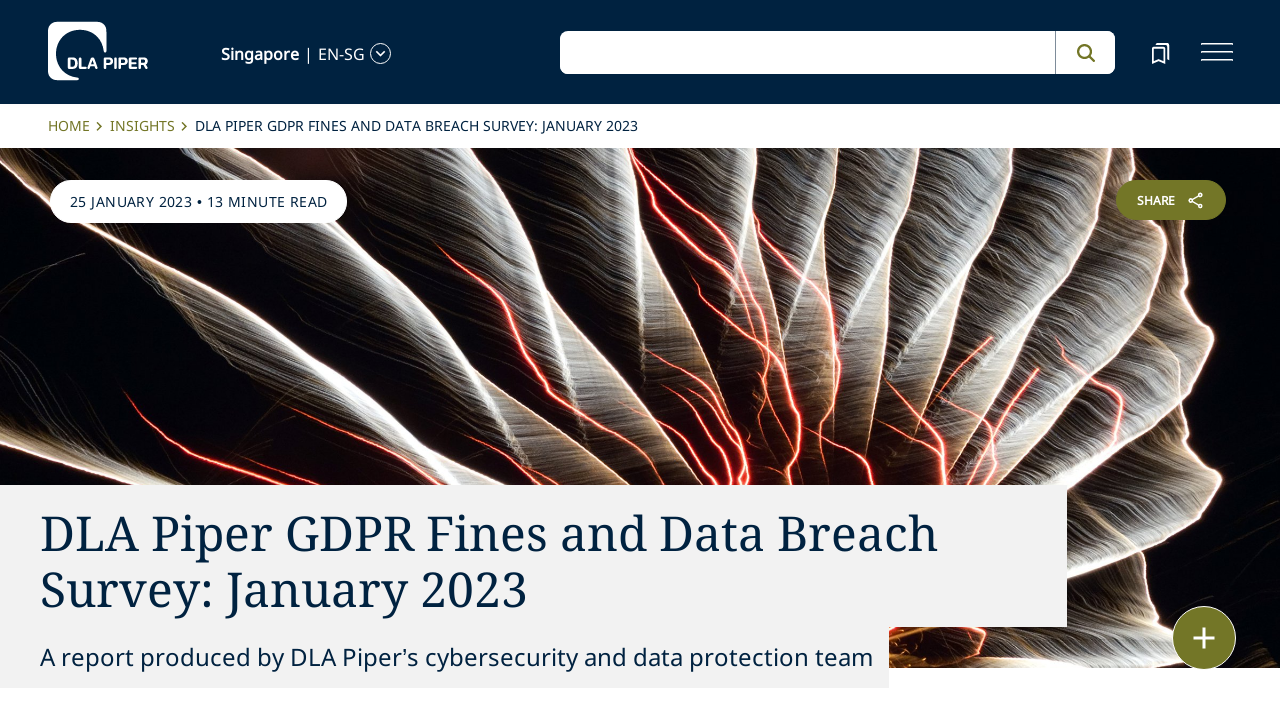

--- FILE ---
content_type: text/html; charset=utf-8
request_url: https://www.dlapiper.com/en-sg/insights/publications/2023/01/dla-piper-gdpr-fines-and-data-breach-survey-january-2023
body_size: 37506
content:
<!DOCTYPE html><html lang="en-SG"><head><meta charSet="utf-8"/><title>DLA Piper GDPR Fines and Data Breach Survey: January 2023 | DLA Piper</title><meta name="viewport" content="width=device-width"/><link rel="icon" href="/favicon.ico?v=1" type="image/x-icon"/><link rel="preload" href="/fonts/variable/NotoSans-VariableFont-subset.woff2" as="font" type="font/woff2" crossorigin="anonymous"/><link rel="preload" href="/fonts/variable/NotoSerif-VariableFont-subset.woff2" as="font" type="font/woff2" crossorigin="anonymous"/><script src="https://cdn.cookielaw.org/scripttemplates/otSDKStub.js" type="text/javascript" charSet="UTF-8" data-domain-script="835dd027-5a08-45aa-a5c2-6498acae046f" integrity="sha384-u+jReGGZKTFvE8MxH77Q4a+c5ne5oDALpRRng5aFdtdfb+Gx6FONdBzwRiq/ulwX" crossorigin="anonymous" async=""></script><meta name="google-site-verification" content="kQj5UXzG-A968SKxpvltNtC5Zg8Ri76hVRKhkOMDGqU"/><script id="gtm-head-script">
                (function(w,d,s,l,i){
                  w[l]=w[l]||[];
                  w[l].push({'gtm.start': new Date().getTime(), event:'gtm.js'});
                  var f=d.getElementsByTagName(s)[0],
                      j=d.createElement(s),
                      dl=l!='dataLayer' ? ('&l=' + l) : '';
                  j.async=true;
                  j.src='https://www.googletagmanager.com/gtm.js?id=' + i + dl;
                  f.parentNode.insertBefore(j,f);
                })(window,document,'script','dataLayer','GTM-TPBSPGN');
              </script><script id="schemaMarkup" async=""></script><script type="text/plain" class="optanon-category-4">document.getElementById(`peopleShareId`)?.classList?.remove(`disabled-cookies`); document.getElementById(`sharebtnId`)?.classList?.remove(`disabled-cookies`); document.getElementById(`officeShareId`)?.classList?.remove(`disabled-cookies`); document.getElementById(`heroShareId`)?.classList?.remove(`disabled-cookies`);</script><script type="text/plain" class="optanon-category-3">document.getElementById(`myIframe`)?.contentWindow.postMessage(`setToTrue`);</script><meta name="keywords" content=""/><meta name="twitter:image" content="/media/project/dlapiper-tenant/dlapiper/brand-images/dla-piper-og-image-default-logo.jpg?h=1302&amp;iar=0&amp;w=2500"/><meta name="twitter:card" content="summary"/><meta name="twitter:url" content=""/><meta name="twitter:title" content="DLA Piper GDPR Fines and Data Breach Survey: January 2023 | DLA Piper"/><meta name="twitter:description" content=""/><script async="" src="/autopilot_sdk.js" integrity="sha384-m1g3VKfDa5Ko7HNCMp8RVQKDKuKAe1y7Bv17QOOHuL+bz8RTBJfqEZty5yJ5QJSW" crossorigin="anonymous"></script><meta name="robots" content="index,follow"/><meta property="og:title" content="DLA Piper GDPR Fines and Data Breach Survey: January 2023 | DLA Piper"/><meta property="og:image" content="https://edge.sitecorecloud.io/dlapiperukl0cbf-dlapiperba5d-devd44d-3fa6/media/project/dlapiper-tenant/dlapiper/brand-images/dla-piper-og-image-default-logo.jpg?h=1302&amp;iar=0&amp;w=2500"/><meta name="content_type" content="Publication"/><meta name="insight_date" content="2023-01-25T00:00:00Z"/><meta name="insight_year" content="2023"/><meta name="insight_language" content="en-SG"/><meta name="insight_title" content="DLA Piper GDPR Fines and Data Breach Survey: January 2023"/><meta name="insight_description" content="Data protection supervisory authorities across Europe have issued a total of EUR2.92bn (USD3.10bn/GBP2.54bn) in fines since 28 January 2022."/><meta name="insight_image" content="https://edge.sitecorecloud.io/dlapiperukl2c48-dlapiper7aff-prodb8eb-83a9/media/project/dlapiper-tenant/dlapiper/editorialdefaultimages/abstract_lights_p_0152.jpg?h=975&amp;iar=0&amp;w=2560"/><meta name="insight_capability" content="Data Privacy and Cybersecurity"/><meta name="insight_countries" content="Austria,Belgium,Czech Republic,Denmark,Finland,France,Germany,Hungary,Ireland,Italy,Luxembourg,Netherlands,Norway,Poland,Portugal,Romania,Slovak Republic,Spain,Sweden,United Kingdom"/><meta name="next-head-count" content="31"/><script>
                (function() {
                  if (typeof window === 'undefined') return;
                  
                  const originalLog = console.log;
                  const originalWarn = console.warn;
                  const originalError = console.error;
                  const originalInfo = console.info;
                  const originalDebug = console.debug;
                  const originalTable = console.table;
                  
                  const shouldFilter = (args) => {
                    try {
                      const message = args.map(arg => {
                        if (typeof arg === 'string') return arg;
                        if (typeof arg === 'object' && arg !== null) {
                          try {
                            return JSON.stringify(arg);
                          } catch (e) {
                            return String(arg);
                          }
                        }
                        return String(arg);
                      }).join(' ');
                      
                      return message.includes('Extracted itemId:') || 
                             message.includes('No capabilities found') ||
                             message.includes('Capabilities:') ||
                             message.includes('Extra attributes from the server') ||
                             message.includes('data-prefetch-handled') ||
                             message.includes('OneTrust Id') ||
                             message.includes('Piwik PRO Id') ||
                             message.includes('Piwik PRO OneTrust integration') ||
                             message.includes('Browser Events SDK is not initialized') ||
                             message.includes('(index)');
                    } catch (e) {
                      return false;
                    }
                  };
                  
                  console.log = function(...args) {
                    if (!shouldFilter(args)) {
                      originalLog.apply(console, args);
                    }
                  };
                  
                  console.warn = function(...args) {
                    if (!shouldFilter(args)) {
                      originalWarn.apply(console, args);
                    }
                  };
                  
                  console.error = function(...args) {
                    if (!shouldFilter(args)) {
                      originalError.apply(console, args);
                    }
                  };
                  
                  console.info = function(...args) {
                    if (!shouldFilter(args)) {
                      originalInfo.apply(console, args);
                    }
                  };
                  
                  console.debug = function(...args) {
                    if (!shouldFilter(args)) {
                      originalDebug.apply(console, args);
                    }
                  };
                  
                  console.table = function(...args) {
                    // Check if table data contains OneTrust/Piwik mapping
                    const shouldSuppress = args.some(arg => {
                      if (Array.isArray(arg)) {
                        return arg.some(item => 
                          item && typeof item === 'object' && 
                          ('OneTrust Id' in item || 'Piwik PRO Id' in item)
                        );
                      }
                      if (arg && typeof arg === 'object') {
                        return 'OneTrust Id' in arg || 'Piwik PRO Id' in arg;
                      }
                      return false;
                    });
                    if (!shouldSuppress && !shouldFilter(args)) {
                      originalTable.apply(console, args);
                    }
                  };
                })();
              </script><link rel="preload" href="https://www.dlapiper.com/_next/static/css/583822b5948dd391.css" as="style"/><link rel="stylesheet" href="https://www.dlapiper.com/_next/static/css/583822b5948dd391.css" data-n-g=""/><link rel="preload" href="https://www.dlapiper.com/_next/static/css/bb087ace6642efaa.css" as="style"/><link rel="stylesheet" href="https://www.dlapiper.com/_next/static/css/bb087ace6642efaa.css" data-n-g=""/><link rel="preload" href="https://www.dlapiper.com/_next/static/css/d58b124b30625b22.css" as="style"/><link rel="stylesheet" href="https://www.dlapiper.com/_next/static/css/d58b124b30625b22.css" data-n-g=""/><link rel="preload" href="https://www.dlapiper.com/_next/static/css/c70a252913e6a334.css" as="style"/><link rel="stylesheet" href="https://www.dlapiper.com/_next/static/css/c70a252913e6a334.css" data-n-p=""/><noscript data-n-css=""></noscript><script defer="" nomodule="" src="https://www.dlapiper.com/_next/static/chunks/polyfills-42372ed130431b0a.js"></script><script defer="" src="https://www.dlapiper.com/_next/static/chunks/7221.f2f3d79c6498e2c2.js"></script><script defer="" src="https://www.dlapiper.com/_next/static/chunks/4799.45a02d24e9e2e05b.js"></script><script src="https://www.dlapiper.com/_next/static/chunks/runtime-b47be798dc44ae95.js" defer=""></script><script src="https://www.dlapiper.com/_next/static/chunks/framework-f67df17f-a157df4dcde5f49b.js" defer=""></script><script src="https://www.dlapiper.com/_next/static/chunks/framework-27161c75-5f4d458d7990d8c2.js" defer=""></script><script src="https://www.dlapiper.com/_next/static/chunks/framework-f0c7af75-72e26d77495c6813.js" defer=""></script><script src="https://www.dlapiper.com/_next/static/chunks/framework-0fbe0e3f-d0e1712cd9ce15db.js" defer=""></script><script src="https://www.dlapiper.com/_next/static/chunks/framework-2898f16f-cae4c790f7e07be4.js" defer=""></script><script src="https://www.dlapiper.com/_next/static/chunks/framework-8cbd2506-9de7036a4d317388.js" defer=""></script><script src="https://www.dlapiper.com/_next/static/chunks/main-71bcdf6305488e36.js" defer=""></script><script src="https://www.dlapiper.com/_next/static/chunks/ui-f11ffcba5a52d95a.js" defer=""></script><script src="https://www.dlapiper.com/_next/static/chunks/3951-f5521f069e4c70d9.js" defer=""></script><script src="https://www.dlapiper.com/_next/static/chunks/661-2ba3a790d8a61ba9.js" defer=""></script><script src="https://www.dlapiper.com/_next/static/chunks/1234-2f0ad4e24e6c8a0e.js" defer=""></script><script src="https://www.dlapiper.com/_next/static/chunks/pages/_app-f3956634-c77c5c04e8a17252.js" defer=""></script><script src="https://www.dlapiper.com/_next/static/chunks/pages/_app-0a39d995-ee9dad539d0ec8b8.js" defer=""></script><script src="https://www.dlapiper.com/_next/static/chunks/sitecore-f9755e5de37abdcc.js" defer=""></script><script src="https://www.dlapiper.com/_next/static/chunks/c47f2fed-46db0e26f2c40bc2.js" defer=""></script><script src="https://www.dlapiper.com/_next/static/chunks/c16184b3-89853bdb6efbfae3.js" defer=""></script><script src="https://www.dlapiper.com/_next/static/chunks/9f4e7ca3-d751bb08134983ce.js" defer=""></script><script src="https://www.dlapiper.com/_next/static/chunks/vendors-aacc2dbb-f83e81fcd49b23c4.js" defer=""></script><script src="https://www.dlapiper.com/_next/static/chunks/vendors-00833fa6-50cdaec88290c594.js" defer=""></script><script src="https://www.dlapiper.com/_next/static/chunks/vendors-b49fab05-db44b1b359c8c4b5.js" defer=""></script><script src="https://www.dlapiper.com/_next/static/chunks/vendors-b2b52cf2-f0cfbb29dbbcbc8e.js" defer=""></script><script src="https://www.dlapiper.com/_next/static/chunks/vendors-ce0553a9-f5381f1234914114.js" defer=""></script><script src="https://www.dlapiper.com/_next/static/chunks/vendors-f945abb9-6d216c411c4e7cd1.js" defer=""></script><script src="https://www.dlapiper.com/_next/static/chunks/vendors-8cbd2506-52edae88bc3a715e.js" defer=""></script><script src="https://www.dlapiper.com/_next/static/chunks/vendors-05dbca37-ab652684d20d3466.js" defer=""></script><script src="https://www.dlapiper.com/_next/static/chunks/vendors-44d075c1-e152f26b246bc774.js" defer=""></script><script src="https://www.dlapiper.com/_next/static/chunks/vendors-6391b56b-77fd205089f9b23e.js" defer=""></script><script src="https://www.dlapiper.com/_next/static/chunks/vendors-78a34c87-c52e30537370c52a.js" defer=""></script><script src="https://www.dlapiper.com/_next/static/chunks/8300-1addb18de7a88b6a.js" defer=""></script><script src="https://www.dlapiper.com/_next/static/chunks/6085-7e5e667cc0fbc1ff.js" defer=""></script><script src="https://www.dlapiper.com/_next/static/chunks/4252-95f68a40ac3f72a8.js" defer=""></script><script src="https://www.dlapiper.com/_next/static/chunks/7971-59fb923d67f4cad0.js" defer=""></script><script src="https://www.dlapiper.com/_next/static/chunks/8692-e5dc112af0bfa00a.js" defer=""></script><script src="https://www.dlapiper.com/_next/static/chunks/3872-11063a3188afa891.js" defer=""></script><script src="https://www.dlapiper.com/_next/static/chunks/3692-ebf023a9a1fd75be.js" defer=""></script><script src="https://www.dlapiper.com/_next/static/chunks/4156-bb8694de6ebf31d4.js" defer=""></script><script src="https://www.dlapiper.com/_next/static/chunks/8765-20d98fec3b18d61b.js" defer=""></script><script src="https://www.dlapiper.com/_next/static/chunks/8195-a8aa87341c490cc1.js" defer=""></script><script src="https://www.dlapiper.com/_next/static/chunks/8420-f28a0cb6d1489112.js" defer=""></script><script src="https://www.dlapiper.com/_next/static/chunks/7198-63295257d269e016.js" defer=""></script><script src="https://www.dlapiper.com/_next/static/chunks/4130-9dd29d8db46ac880.js" defer=""></script><script src="https://www.dlapiper.com/_next/static/chunks/5594-cd8f9aad28c0cca0.js" defer=""></script><script src="https://www.dlapiper.com/_next/static/chunks/7760-577de6d4cbd53b99.js" defer=""></script><script src="https://www.dlapiper.com/_next/static/chunks/4261-44c88b445cf50bc1.js" defer=""></script><script src="https://www.dlapiper.com/_next/static/chunks/pages/%5B%5B...path%5D%5D-507560580aa74d79.js" defer=""></script><script src="https://www.dlapiper.com/_next/static/zP7LT3HpxdUzAM-SD7TN0/_buildManifest.js" defer=""></script><script src="https://www.dlapiper.com/_next/static/zP7LT3HpxdUzAM-SD7TN0/_ssgManifest.js" defer=""></script></head><body><script type="text/javascript" async="">(function(window, document, dataLayerName, id) {
window[dataLayerName]=window[dataLayerName]||[],window[dataLayerName].push({start:(new Date).getTime(),event:"stg.start"});var scripts=document.getElementsByTagName('script')[0],tags=document.createElement('script');
function stgCreateCookie(a,b,c){var d="";if(c){var e=new Date;e.setTime(e.getTime()+24*c*60*60*1e3),d="; expires="+e.toUTCString();f="; SameSite=Strict"}document.cookie=a+"="+b+d+f+"; path=/"}
var isStgDebug=(window.location.href.match("stg_debug")||document.cookie.match("stg_debug"))&&!window.location.href.match("stg_disable_debug");stgCreateCookie("stg_debug",isStgDebug?1:"",isStgDebug?14:-1);
var qP=[];dataLayerName!=="dataLayer"&&qP.push("data_layer_name="+dataLayerName),isStgDebug&&qP.push("stg_debug");var qPString=qP.length>0?("?"+qP.join("&")):"";
tags.async=!0,tags.src="https://dlapiper.containers.piwik.pro/"+id+".js"+qPString,scripts.parentNode.insertBefore(tags,scripts);
!function(a,n,i){a[n]=a[n]||{};for(var c=0;c<i.length;c++)!function(i){a[n][i]=a[n][i]||{},a[n][i].api=a[n][i].api||function(){var a=[].slice.call(arguments,0);"string"==typeof a[0]&&window[dataLayerName].push({event:n+"."+i+":"+a[0],parameters:[].slice.call(arguments,1)})}}(i[c])}(window,"ppms",["tm","cm"]);
})(window, document, 'dataLayer', '37507639-23e2-45bd-836f-680c45d2b27c');</script><div id="__next"><byoc-registration components="[]" datasources="[]"></byoc-registration><div class="prod-mode"><header><div id="header"><!--$--><!--$--><div class="header-component-wrapper"><div class="header-component"><div class="header-wrapper"><div class="logo" data-html2canvas-ignore="true"><a class="logo-img" aria-label="dla-piper"><span class="logo-symbol"></span><div id="dla-desktop-logo" class=""></div><div id="dla-mobile-logo" class=""></div></a></div><a href="#mainContainer" aria-label="Skip to main content" class="skip-nav">Skip to main content</a><div class="language-selector-desktop" data-html2canvas-ignore="true"><div class="country-and-language"><span class="country"></span><span class="country-language-seperator">|</span><span class="language"></span><span data-testid="languageArrowId" class="open-arrow-outline"><button aria-label="language-selector" class="open-arrow"></button></span></div></div><div class="search main-search" data-html2canvas-ignore="true"><div class=""><div data-enable-omnibox="true" class="header-search-btn"></div></div></div><button tabindex="0" data-html2canvas-ignore="true" id="bookmarkId" class="bookmark" aria-label="bookmark"><span class="bookmark-icon" role="presentation"></span></button><button tabindex="0" class="menutoggle" aria-label="navigation-menu" data-html2canvas-ignore="true"><span class="hamburger-icon"><span></span><span></span><span></span></span><span class="nav-close close-button"><a aria-label="close icon"></a></span></button></div><div class="navigation-menus"><nav class="nav-list" role="navigation"><ul class="nav-links"><li data-testid="mainheaderid"><a tabindex="-1" class="nav-links-anchor internal" target="" href="/en-sg/people">People</a></li><li data-testid="mainheaderid"><a tabindex="-1" class="nav-links-anchor internal" target="" href="/en-sg/capabilities">Capabilities</a></li><li data-testid="mainheaderid"><a tabindex="-1" class="nav-links-anchor internal" target="" href="/en-sg/about-us">About us</a></li><li data-testid="mainheaderid"><a tabindex="-1" class="nav-links-anchor internal" target="" href="/en-sg/insights/featured-insights">Insights</a></li><li data-testid="mainheaderid"><a tabindex="-1" class="nav-links-anchor external" target="" href="https://careers.dlapiper.com/">Careers</a></li><li><ul class="nav-links-hr"><li data-testid="subheaderid"><a tabindex="-1" class="nav-sub-links-anchor internal" target="" title="Locations" href="/en-sg/locations">Locations</a></li><li data-testid="subheaderid"><a tabindex="-1" class="nav-sub-links-anchor internal" target="" title="News" href="/en-sg/news">News</a></li><li data-testid="subheaderid"><a tabindex="-1" class="nav-sub-links-anchor internal" target="" title="Events" href="/en-sg/events">Events</a></li><li data-testid="subheaderid"><a tabindex="-1" class="nav-sub-links-anchor internal" title="Law&amp;" href="/en-sg/about-us/law-and">Law&amp;</a></li><li data-testid="subheaderid"><a tabindex="-1" class="nav-sub-links-anchor external" target="" title="Alumni" href="https://alumni.dlapiper.com/">Alumni</a></li></ul></li><li class="language-selector-mobile"><div class="country-and-language"><span class="country"></span><span class="country-language-seperator">|</span><span class="language"></span><span data-testid="mobArrowId" class="open-arrow-outline"><button class="open-arrow" aria-label="languge-selector"></button></span></div></li></ul></nav></div><div class="bookmark-menu-container" data-html2canvas-ignore="true"><!--$--><div class="bookmark-menu-wrapper"><div class="empty-bookmark"><p>Add a bookmark to get started</p><div class="button-cta"><a prefetch-data="prefetch-data" href="/en-sg/bookmarks">Bookmarks info</a></div></div></div><!--/$--></div><div class="language-selector-container" data-html2canvas-ignore="true"><!--$--><div></div><!--/$--></div></div></div><!--/$--><!--/$--><!--$--><!--/$--></div></header><main class="container-fluid" id="content"><div style="display:none" class="campaignName"></div><div style="display:none" class="relatedCountries">Austria,Belgium,Czech Republic,Denmark,Finland,France,Germany,Hungary,Ireland,Italy,Luxembourg,Netherlands,Norway,Poland,Portugal,Romania,Slovak Republic,Spain,Sweden,United Kingdom</div><!--$--><div class="breadcrumb-component"><div class="col-lg-12"><section id="pattern" class="pattern"><ul class="crumbs" role="navigation" aria-label="breadcrumb list"><li class="crumb-listData"><a prefetch-data="prefetch-data" href="/en-sg">Home </a></li><li class="crumb-listData"><a prefetch-data="prefetch-data" href="/en-sg/insights">Insights</a></li><li class="crumb-listData">DLA Piper GDPR Fines and Data Breach Survey: January 2023</li></ul></section></div></div><!--/$--><!--$--><div class="component  hero-component"><div class="hero-img-wrapper"><div class="editorial-hero-image" style="position:relative"><img alt="" width="2560" height="975" sizes="100vw" layout="fill" class="hero-img" src="https://edge.sitecorecloud.io/dlapiperukl2c48-dlapiper7aff-prodb8eb-83a9/media/project/dlapiper-tenant/dlapiper/editorialdefaultimages/abstract_lights_p_0152.jpg?h=975&amp;iar=0&amp;w=2560"/></div><div class="tag-section"><p><span>25 January 2023</span> • <span>13 minute read</span></p></div><div id="heroShareId" class="share-btn-wrapper disabled-cookies"><div class="share-button">
<span class="button-txt">share</span>
<div class="share-icon">&nbsp;</div>
</div>
<div class="share-links">
<a class="sharethis_button_linkedin">
<span class="link-text st-custom-button" data-network="linkedin">LinkedIn</span>
</a>
<a class="sharethis_button_facebook">
<span class="st-custom-button link-text" data-network="facebook">Facebook</span>
</a>
<a class="sharethis_button_twitter">
<span class="st-custom-button link-text" data-network="twitter">Twitter</span>
</a>
<a class="sharethis_button_email">
<span class="link-text st-custom-button" data-network="email">Email</span>
</a>
<a class="sharethis_button_whatsapp">
<span class="st-custom-button link-text" data-network="whatsapp">Whatsapp</span>
</a>
<a class="sharethis_button_line">
<span class="st-custom-button link-text" data-network="line">Line</span>
</a>
<a class="sharethis_button_wechat">
<span class="link-text st-custom-button" data-network="wechat">WeChat</span>
</a>
<a class="sharethis_button_xing">
<span class="link-text st-custom-button" data-network="xing">Xing</span>
</a>
</div></div><div class="hero-title-section grey"><h1 class="title">DLA Piper GDPR Fines and Data Breach Survey: January 2023</h1><span class="subtitle">A report produced by DLA Piper’s cybersecurity and data protection team</span></div></div><div class="Editorial hero-cta-section text"><a class="cta-btn register external" target="_self" prefetch-data="prefetch-data" href="https://inform.dlapiper.com/9/7964/landing-pages/download-the-report-blank.asp"><span>Download the report</span></a></div></div><!--/$--><!--$--><div class="row margin-left-right-0 byline-component-wrapper"><div class="col-lg-2"></div><div class="col-lg-8"><div class="byline-component"><div class="written-by"><span class="heading">Written by<!-- -->:</span><a data-testid="authorlistid" prefetch-data="prefetch-data" href="/en-sg/people/m/mckean-ross">Ross McKean</a><a data-testid="authorlistid" prefetch-data="prefetch-data" href="/en-sg/people/k/kurowska-tober-ewa">Ewa Kurowska-Tober</a><a data-testid="authorlistid" prefetch-data="prefetch-data" href="/en-sg/people/w/waem-heidi">Heidi Waem</a><span>Rachel de Souza</span></div><div class="contributors"></div></div></div><div class="col-lg-2"></div></div><!--/$--><!--$--><div class="withoutreadmore-element" data-testid="withoutreadmore-element" id=""><div class="row margin-left-right-0"><div class="col-lg-2"></div><div class="col-lg-8 freetext-component"><div class="freeText-description"><div class="lessCopy"><p>Data protection supervisory authorities across Europe have issued a total of EUR1.64bn (USD1.74bn/GBP1.43bn) in fines since 28 January 2022. A year-on-year increase in aggregate reported GDPR fines of 50%.</p>
<p>This figure is taken from DLA Piper&rsquo;s latest annual General Data Protection Regulation (GDPR) Fines and Data Breach Survey of the 27 European Union Member states plus the UK, Norway, Iceland and Liechtenstein. This is more than double the aggregate value of fines issued in 2021. The increase demonstrates data protection supervisory authorities&rsquo; growing confidence and willingness to impose high fines for breaches of the GDPR. It has also been influenced by use of the GDPR&rsquo;s cooperation and consistency mechanisms and the European Data Protection Board which has repeatedly demanded significant increases to fines proposed by Member State data protection supervisory authorities. On average, fines referred to the EDPB during 2022 for a ruling were increased by 630%.</p></div></div></div><div class="col-lg-2"></div></div></div><!--/$--><!--$--><div class="row margin-left-right-0 article-quote-component-wrapper" data-html2canvas-ignore="true"><div class="col-lg-1"></div><div class="col-lg-10"><div class="article-quote-component"><h2 class="article-quote">“<span>There has been a spate of Irish Data Protection Commission fines arising from behavioural advertising practices. These have the potential to be every bit as profound for the future of the grand bargain struck between online service providers and consumers as Schrems II has been for international data transfers.</span>”</h2><p class="author">Ross McKean</p><p class="position">Chair of the UK Data Protection and Cybersecurity Group</p></div></div><div class="col-lg-1"></div></div><!--/$--><!--$--><!--/$--><!--$--><div class="withoutreadmore-element" data-testid="withoutreadmore-element" id=""><div class="row margin-left-right-0"><div class="col-lg-2"></div><div class="col-lg-8 freetext-component"><div class="freeText-description"><div class="lessCopy"><p>As predicted in last year&rsquo;s survey, ad-tech and behavioural advertising were a top enforcement priority this year. The Meta group were on the receiving end of some of the very largest fines with the Irish Data Protection Commission issuing penalties of EUR210m (USD223m/GBP183m) against Facebook and EUR180m (USD191m/GBP157m) against Instagram in relation to their profiling practices.</p>
<p>Commenting on the survey findings, Ross McKean, Chair of the UK Data Protection and Cybersecurity Group said:</p>
<p><em>&ldquo;There has been a spate of Irish Data Protection Commission fines arising from behavioural advertising practices. These have the potential to be every bit as profound for the future of the grand bargain struck between online service providers and consumers, which has funded most of the free to use internet we know today, as Schrems II has been for international data transfers.&rdquo;</em></p>
<p>Ireland dominates the top ten largest fines, with five of the top ten fines issued by the Irish Data Protection Commission. Ireland is also now at the top of this year&rsquo;s country league table for the aggregate fines imposed to date, with fines now totaling over EUR1.0bn (USD1.06bn/GBP0.87bn).</p>
<p>After four consecutive years of growth, the annual aggregate number of data breach notifications fell for the first time this year. A total of approximately 109,000 personal data breaches were notified to regulators since 28 January 2022, a decrease on last year&rsquo;s total of approximately 120,000. This might suggest that organisations are becoming more wary of notifying breaches for fear of investigations, enforcement, fines and compensation claims that might follow.</p></div></div></div><div class="col-lg-2"></div></div></div><!--/$--><!--$--><div class="row margin-left-right-0 article-quote-component-wrapper" data-html2canvas-ignore="true"><div class="col-lg-1"></div><div class="col-lg-10"><div class="article-quote-component"><h2 class="article-quote">“<span>A proportionate, risk based approach to the interpretation of GDPR’s restrictions on international transfers of personal is not just permitted but in our view is legally required.</span>”</h2><p class="author">Ewa Kurowska-Tober</p><p class="position">Global Co-Chair Data Protection and Cybersecurity</p></div></div><div class="col-lg-1"></div></div><!--/$--><!--$--><div class="withoutreadmore-element" data-testid="withoutreadmore-element" id=""><div class="row margin-left-right-0"><div class="col-lg-2"></div><div class="col-lg-8 freetext-component"><div class="freeText-description"><div class="lessCopy"><p>There have been some notable decisions made by data protection supervisory authorities this year considering the application of the Schrems II and Chapter V GDPR requirements to specific transfers. Data protection supervisory authorities have argued that it is not possible to adopt a risk-based approach when assessing transfers of personal data to &ldquo;third countries&rdquo;, in essence arguing that transfers are prohibited if the mere possibility of foreign governmental access gives rise to any risk of harm (however trivial and however unlikely).</p>
<p>Commenting on the survey, Ewa Kurowska-Tober, Global Co-Chair Data Protection and Cybersecurity at DLA Piper said:</p>
<p><em>&ldquo;A proportionate, risk based approach to the interpretation of GDPR&rsquo;s restrictions on international transfers of personal is not just permitted but in our view is legally required. Adopting an &ldquo;absolutist&rdquo; approach to transfer restrictions and effectively outlawing any transfer of personal data, however trivial the risk of harm, risks causing real lasting harm to consumers by restricting transfers which underpin many of the progressive technologies and services which benefit our digital society. We hope that supervisory authorities reconsider the absolutist approach taken in some of the early enforcement decisions relating to international transfers.&rdquo;</em></p>
<p>The survey also reports a growing trend among European data protection supervisory authorities to openly grapple with AI issues, recognising the inextricable link between AI systems and personal data. The survey predicts more AI law, guidance and enforcement, including by data protection supervisory authorities, in the year ahead.</p>
<p><strong>From our blogs:</strong> <a rel="noopener noreferrer" href="https://blogs.dlapiper.com/privacymatters/the-gdpr-international-data-transfer-regime-the-case-for-proportionality-and-a-risk-based-approach/" target="_blank">The GDPR International Data Transfer Regime: the case for Proportionality and a Risk-Based Approach</a></p></div></div></div><div class="col-lg-2"></div></div></div><!--/$--><!--$--><!--/$--><!--$--><!--/$--><!--$--><!--/$--><!--$--><div class="component "></div><!--/$--><!--$--><div class="tertiary-content-component background-white" id=""><div class="tertiary-content-wrapper"><div class="content-container"><h2 class="heading">Related insights</h2><div class="content-section"><div class="row content-box"><div class="col-lg-4"><a class="card" prefetch-data="prefetch-data" href="/en-sg/insights/publications/2022/1/dla-piper-gdpr-fines-and-data-breach-survey-2022"><span class="category">Publication</span><div class="img-wrap"><div class="image-wrapper"><img alt="" loading="lazy" decoding="async" data-nimg="fill" class="card-img" style="position:absolute;height:100%;width:100%;left:0;top:0;right:0;bottom:0;color:transparent" src="https://edge.sitecorecloud.io/dlapiperukl2c48-dlapiper7aff-prodb8eb-83a9/media/project/dlapiper-tenant/dlapiper/editorialdefaultimages/website_hero_abstract_architectural_shapes_p_0031_mono.jpg?h=975&amp;iar=0&amp;w=2560"/></div></div><div class="card-content"><p class="description" role="heading" data-testid="bigFeatureDescription">DLA Piper GDPR fines and data breach survey: January 2022</p><p class="date">18 January 2022<!-- --> <span>.</span>4 minute read</p></div></a></div><div class="col-lg-4"><a class="card" prefetch-data="prefetch-data" href="/en-sg/insights/publications/2021/01/dla-piper-gdpr-fines-and-data-breach-survey-2021"><span class="category">Publication</span><div class="img-wrap"><div class="image-wrapper"><img alt="" loading="lazy" decoding="async" data-nimg="fill" class="card-img" style="position:absolute;height:100%;width:100%;left:0;top:0;right:0;bottom:0;color:transparent" src="https://edge.sitecorecloud.io/dlapiperukl2c48-dlapiper7aff-prodb8eb-83a9/media/project/dlapiper-tenant/dlapiper/editorialdefaultimages/website_hero_hanging_bridge_s_0399_mono.jpg?h=975&amp;iar=0&amp;w=2560"/></div></div><div class="card-content"><p class="description" role="heading" data-testid="bigFeatureDescription">DLA Piper GDPR fines and data breach survey: January 2021</p><p class="date">19 January 2021<!-- --> <span>.</span>5 minute read</p></div></a></div><div class="col-lg-4"><a class="card" prefetch-data="prefetch-data" href="/en-sg/events/2023/01/dla-piper-gdpr-fines-and-data-breach-survey-2023-webinar"><span class="category">Hide</span><div class="img-wrap"><div class="image-wrapper"><img alt="" loading="lazy" decoding="async" data-nimg="fill" class="card-img" style="position:absolute;height:100%;width:100%;left:0;top:0;right:0;bottom:0;color:transparent" src="https://edge.sitecorecloud.io/dlapiperukl2c48-dlapiper7aff-prodb8eb-83a9/media/project/dlapiper-tenant/dlapiper/editorialdefaultimages/abstract_lights_p_0152.jpg?h=975&amp;iar=0&amp;w=2560"/></div></div><div class="card-content"><p class="description" role="heading" data-testid="bigFeatureDescription">DLA Piper GDPR fines and data breach survey 2023 - webinar</p><p class="date">18 January 2023<!-- --> <span>.</span>8 minute read</p></div></a></div></div></div></div></div></div><!--/$--><!--$--><div class="floating-button-component hidePrint" data-html2canvas-ignore="true"><div class="floating-button-wrapper"><button class="floating-button" aria-label="floating button"><span class="floating-button-icon" role="presentation"></span></button><div class="contact-list-box"><div class="contact-list"><button class="bookmark item" tabindex="-1">Bookmark</button><a href="#" role="button" class="print item" tabindex="-1">Print </a></div></div></div></div><!--/$--><!--$--><div class="related-capability-component" id=""><div class="related-capability-container"><h4 id="relatedHeading" class="heading">Related capabilities</h4><div class="related-capability-section"><a class="topic-box" prefetch-data="prefetch-data" href="/en-sg/capabilities/practice-area/data-privacy-and-cybersecurity">Data, Privacy and Cybersecurity</a></div></div></div><!--/$--></main><footer><div id="footer"><!--$--><!--$--><div class="component  "><div data-html2canvas-ignore="true"><div class="footer-container" data-html2canvas-ignore="true"><div class="footer-wrapper"><div class="footer-columns"><div class="row"><div class="col-lg-4 links-section"><ul class="big-links"><li data-testid="mainfooterid"><a target="" class="internal" prefetch-data="prefetch-data" href="/en-sg/people">People</a></li><li data-testid="mainfooterid"><a class="internal" prefetch-data="prefetch-data" href="/en-sg/capabilities">Capabilities</a></li><li data-testid="mainfooterid"><a target="" class="internal" prefetch-data="prefetch-data" href="/en-sg/about-us">About us</a></li><li data-testid="mainfooterid"><a target="_blank" class="internal" prefetch-data="prefetch-data" href="/en-sg/insights">Insights</a></li><li data-testid="mainfooterid"><a target="" class="external" prefetch-data="prefetch-data" href="https://careers.dlapiper.com/">Careers</a></li></ul><ul class="small-links"><li data-testid="subfooterid"><a class="internal" target="" prefetch-data="prefetch-data" href="/en-sg/locations">Locations</a></li><li data-testid="subfooterid"><a class="internal" target="" prefetch-data="prefetch-data" href="/en-sg/news">News</a></li><li data-testid="subfooterid"><a class="internal" target="" prefetch-data="prefetch-data" href="/en-sg/events">Events</a></li><li data-testid="subfooterid"><a class="external" target="" prefetch-data="prefetch-data" href="https://alumni.dlapiper.com/">Alumni</a></li></ul></div><div class="col-lg-4 social-icons-section"><div class="icons-wrap"><div class="icons-inner-wrap"><div class="icon-row1"><a data-testid="socialfooterid" aria-label="facebook" target="" class="facebook" prefetch-data="prefetch-data" href="https://en-gb.facebook.com/DLAPiperGlobal/"></a><a data-testid="socialfooterid" aria-label="instagram" target="" class="instagram" prefetch-data="prefetch-data" href="https://www.instagram.com/dlapiper/?hl=en"></a><a data-testid="socialfooterid" aria-label="twitter" target="" class="twitter" prefetch-data="prefetch-data" href="https://twitter.com/DLA_Piper"></a></div><div class="icon-row2"><a data-testid="secondsocialfooterid" aria-label="linkedin" target="" class="linkedin" prefetch-data="prefetch-data" href="https://www.linkedin.com/company/dla-piper/"></a><a data-testid="secondsocialfooterid" aria-label="youtube" target="" class="youtube" prefetch-data="prefetch-data" href="https://www.youtube.com/c/dlapiper/videos"></a></div></div></div></div><div class="col-lg-4 about-us-section"><ul class="about-us-links"><li data-testid="actionlinksid"><a class="internal" target="" prefetch-data="prefetch-data" href="/en-sg/locations">Find an office</a></li><li data-testid="actionlinksid"><a class="internal" prefetch-data="prefetch-data" href="/en-sg/subscribe">Subscribe</a></li><li data-testid="actionlinksid"><a class="internal" target="" prefetch-data="prefetch-data" href="/en-sg/contact-us">Contact us</a></li></ul></div></div></div><div class="be-ix-link-block"></div><div class="footer-links"><a title="internal" data-text="Privacy policy" data-testid="utilitylinksid" class="internal" prefetch-data="prefetch-data" href="/en-sg/legal-notices/additional/privacy-policy">Privacy policy</a><a title="internal" data-text="Legal notices" data-testid="utilitylinksid" class="internal" prefetch-data="prefetch-data" href="/en-sg/legal-notices/global-legal-notices">Legal notices</a><a title="internal" data-text="Cookie policy" data-testid="utilitylinksid" class="internal" prefetch-data="prefetch-data" href="/en-sg/legal-notices/additional/cookie-policy">Cookie policy</a><a title="internal" data-text="Modern slavery" data-testid="utilitylinksid" class="internal" prefetch-data="prefetch-data" href="/en-sg/legal-notices/additional/modern-slavery">Modern slavery</a><a title="internal" data-text="Whistleblowing" data-testid="utilitylinksid" class="internal" prefetch-data="prefetch-data" href="/en-sg/legal-notices/additional/whistleblowing">Whistleblowing</a><a title="internal" data-text="Scam communications" data-testid="utilitylinksid" class="internal" target="" prefetch-data="prefetch-data" href="/en-sg/legal-notices/additional/scam-communications">Scam communications</a><a title="external" data-text="Sitemap" data-testid="utilitylinksid" class="external" target="" prefetch-data="prefetch-data" href="https://www.dlapiper.com/sitemap.xml">Sitemap</a></div><div class="copyright"><p class="legal-notice editabletest" data-testid="legal-noticeid"><span>DLA Piper is a global law firm operating through various separate and distinct legal entities. For further information about these entities and DLA Piper's structure, please refer to the Legal Notices page of this website. All rights reserved. Attorney advertising.</span></p></div><div class="copyright"><p data-testid="copyrightid" class="copyright-txt">© 2026 DLA Piper</p></div></div></div></div><!--$--><div class="email-disclaimer-component"><div class="row b"><div class="modal fade1 imagemodal emailpopup" id="emailModalToggle" tabindex="-1" style="display:none"><div class="modal-dialog email-modal modal-dialog-centered"><div class="modal-content modal-email-border"><div class="modal-title">Email Disclaimer</div><div class="modal-body modal-email-padding"><div class="modalemaildiv"><div class="col-lg-12"><p class="email-modal-title">Unsolicited e-mails and information sent to DLA Piper or the independent DLA Piper Relationship firms will not be considered confidential, may be disclosed to others, may not receive a response, and do not create a lawyer-client relationship with DLA Piper or any of the DLA Piper Relationship firms. Please do not include any confidential information in this message. Also, please note that our lawyers do not seek to practice law in any jurisdiction in which they are not properly permitted to do so.</p></div><div class="row text-center emailbtn-direction"><div class="col-lg-12 text-center pdlr-0 padding-all-mobile-0"><a tabindex="0" class="btn btn-primary emailbtn-delete acceptbtn">Accept</a><a tabindex="0" class="btn btn-primary emailbtn-cancel" data-bs-dismiss="modal">Cancel</a></div></div></div></div></div></div></div></div></div><!--/$--><div class="image-icon-hover-load" hidden="">email-disclaimer-block</div></div><!--/$--><!--/$--></div></footer></div><!--$--><!--/$--><!--$--><!--/$--></div><script id="__NEXT_DATA__" type="application/json">{"props":{"pageProps":{"site":{"name":"dlapiper","language":"en","hostName":"*"},"locale":"en-sg","layoutData":{"sitecore":{"context":{"pageEditing":false,"site":{"name":"dlapiper"},"pageState":"normal","editMode":"chromes","language":"en-SG","itemPath":"/insights/publications/2023/01/dla-piper-gdpr-fines-and-data-breach-survey-january-2023","variantId":"_default"},"route":{"name":"DLA Piper GDPR Fines and Data Breach Survey January 2023","displayName":"DLA Piper GDPR Fines and Data Breach Survey January 2023","fields":{"TimetoRead":{"value":"13 minute read"},"Page Design":{"id":"013c8c81-a316-4f3d-9341-3622b086737f","url":"/en-sg/presentation/page-designs/dlapiper-page-design","name":"Dlapiper page design","displayName":"Dlapiper page design","fields":{"PartialDesigns":[{"id":"50cd0a3a-8639-43a7-afc0-56e2d9a992d9","url":"https://scpreview.dlapiper.com/en-sg/presentation/partial-designs/header","name":"Header","displayName":"Header","fields":{"Signature":{"value":"header"},"Base Partial Design":null}},{"id":"db8c427c-159a-49fc-a649-560f0c5f80fa","url":"https://scpreview.dlapiper.com/en-sg/presentation/partial-designs/footer","name":"Footer","displayName":"Footer","fields":{"Signature":{"value":"footer"},"Base Partial Design":null}}]}},"HideShareicons":{"value":false},"PreferedShareTemplate":{"id":"e162d2bc-abda-479f-830a-c94e2cbfac24","url":"/en-sg/data/share-snippet/share-snippet-global","name":"Share Snippet Global","displayName":"Share Snippet Global","fields":{"ShareHTML":{"value":"\u003cdiv class=\"share-button\"\u003e\n\u003cspan class=\"button-txt\"\u003eshare\u003c/span\u003e\n\u003cdiv class=\"share-icon\"\u003e\u0026nbsp;\u003c/div\u003e\n\u003c/div\u003e\n\u003cdiv class=\"share-links\"\u003e\n\u003ca class=\"sharethis_button_linkedin\"\u003e\n\u003cspan class=\"link-text st-custom-button\" data-network=\"linkedin\"\u003eLinkedIn\u003c/span\u003e\n\u003c/a\u003e\n\u003ca class=\"sharethis_button_facebook\"\u003e\n\u003cspan class=\"st-custom-button link-text\" data-network=\"facebook\"\u003eFacebook\u003c/span\u003e\n\u003c/a\u003e\n\u003ca class=\"sharethis_button_twitter\"\u003e\n\u003cspan class=\"st-custom-button link-text\" data-network=\"twitter\"\u003eTwitter\u003c/span\u003e\n\u003c/a\u003e\n\u003ca class=\"sharethis_button_email\"\u003e\n\u003cspan class=\"link-text st-custom-button\" data-network=\"email\"\u003eEmail\u003c/span\u003e\n\u003c/a\u003e\n\u003ca class=\"sharethis_button_whatsapp\"\u003e\n\u003cspan class=\"st-custom-button link-text\" data-network=\"whatsapp\"\u003eWhatsapp\u003c/span\u003e\n\u003c/a\u003e\n\u003ca class=\"sharethis_button_line\"\u003e\n\u003cspan class=\"st-custom-button link-text\" data-network=\"line\"\u003eLine\u003c/span\u003e\n\u003c/a\u003e\n\u003ca class=\"sharethis_button_wechat\"\u003e\n\u003cspan class=\"link-text st-custom-button\" data-network=\"wechat\"\u003eWeChat\u003c/span\u003e\n\u003c/a\u003e\n\u003ca class=\"sharethis_button_xing\"\u003e\n\u003cspan class=\"link-text st-custom-button\" data-network=\"xing\"\u003eXing\u003c/span\u003e\n\u003c/a\u003e\n\u003c/div\u003e"}}},"ColorVariants":{"id":"1523677c-2b28-45cd-8145-0e85427a4ee0","url":"/en-sg/data/background-color/grey","name":"Grey","displayName":"Grey","fields":{"ClassName":{"value":"grey"}}},"ContentType":{"id":"e179393a-1520-4e2b-ba16-e3803a11e21e","url":"https://localhost/en-sg/global/contenttypes/publication","name":"Publication","displayName":"Publication","fields":{"Type":{"value":"Publication"}}},"Date":{"value":"2023-01-25T00:00:00Z"},"EditorialImage":{"value":{"src":"https://edge.sitecorecloud.io/dlapiperukl2c48-dlapiper7aff-prodb8eb-83a9/media/project/dlapiper-tenant/dlapiper/editorialdefaultimages/abstract_lights_p_0152.jpg?h=975\u0026iar=0\u0026w=2560","alt":"","width":"2560","height":"975"}},"Title":{"value":"DLA Piper GDPR Fines and Data Breach Survey: January 2023"},"Abstract":{"value":"Data protection supervisory authorities across Europe have issued a total of EUR2.92bn (USD3.10bn/GBP2.54bn) in fines since 28 January 2022."},"Subtitle":{"value":"A report produced by DLA Piper’s cybersecurity and data protection team"},"GetDirection":{"value":{"href":""}},"SignUp":{"value":{"href":"https://inform.dlapiper.com/9/7964/landing-pages/download-the-report-blank.asp","text":"Download the report","linktype":"external","url":"https://inform.dlapiper.com/9/7964/landing-pages/download-the-report-blank.asp","anchor":"","target":""}},"City":{"value":""},"Country":{"value":""},"EndDate":{"value":"0001-01-01T00:00:00Z"},"EventType":[],"LocationText":{"value":""},"PostalCode":{"value":""},"StartDate":{"value":"0001-01-01T00:00:00Z"},"StateOrProvince":{"value":""},"Street":{"value":""},"TimeZone":{"id":"d5e207bd-b74d-4009-8e3f-9f6f46e86118","url":"/en-sg/data/timezone/utc","name":"UTC","displayName":"UTC","fields":{"TimeZone":{"value":"UTC"}}},"HideComponentFromDisplay":{"value":false},"BreadCrumbTitle":{"value":"DLA Piper GDPR Fines and Data Breach Survey: January 2023"},"PageTitle":{"value":"DLA Piper GDPR Fines and Data Breach Survey: January 2023"},"SearchDescription":{"value":"Data protection supervisory authorities across Europe have issued a total of EUR2.92bn (USD3.10bn/GBP2.54bn) in fines since 28 January 2022."},"SearchKeywords":{"value":"DLA Piper GDPR Fines and Data Breach Survey: January 2023"},"ItemID":{"value":""},"LastUpdatedCopy":{"value":"2025-07-28T09:51:27Z"},"BodyCSSClass":{"value":""},"CampaignID2":{"value":""},"MetaKeywords":{"value":""},"OGDescription":{"value":""},"OGImage":{"value":{}},"OGSitename":{"value":""},"OGTitle":{"value":""},"OGType":{"value":""},"OGUrl":{"value":""},"SitecoreEvergreen":{"value":false},"TitleTagOverride":{"value":""},"TwitterCard":{"value":""},"TwitterDescription":{"value":""},"TwitterImage":{"value":{}},"TwitterTitle":{"value":""},"CampaignID1":{"value":""},"HideFromSearch":{"value":false},"MetaDescription":{"value":""},"TwitterUrl":{"value":""},"VanityURL":{"value":""},"RelatedCapabilities":[{"id":"16f0f4ad-b641-4e91-ba32-f8b5ef14f4cf","url":"https://scpreview.dlapiper.com/en-sg/capabilities/practice-area/data-privacy-and-cybersecurity","name":"Data Privacy and Cybersecurity","displayName":"Data Privacy and Cybersecurity","fields":{"CapabilityCategoryType":{"id":"f6bbac2a-b6ad-4cbb-8782-771656d377cc","url":"https://localhost/en-sg/global/capabilitycontenttype/practice-area","name":"Practice Area","displayName":"Practice Area","fields":{"Type":{"value":"Practice Area"}}},"CapabilityMetaKeywords":{"value":"DPPS, data governance, data protection, data privacy, cybersecurity, data sustainability, breach, consumer privacy, GDPR, CCPA, information security, data compliance, state privacy laws, cyber litigation, governing risk"},"CapabilityName":{"value":"Data, Privacy and Cybersecurity"},"ItemID":{"value":"{1D729300-55F5-499D-9FD1-39E6807843C5}"},"ItemID1":{"value":""},"Title":{"value":"Data, Privacy and Cybersecurity"},"CapabilityImage":{"value":{"src":"https://edge.sitecorecloud.io/dlapiperukl2c48-dlapiper7aff-prodb8eb-83a9/media/project/dlapiper-tenant/dlapiper/capabilities/cybersecurity-and-data-protection/website_capabilities_008-data-privacy-and-cybersecurity.jpg?h=800\u0026iar=0\u0026w=800","alt":"","width":"800","height":"800"}},"Page Design":{"id":"013c8c81-a316-4f3d-9341-3622b086737f","url":"/en-sg/presentation/page-designs/dlapiper-page-design","name":"Dlapiper page design","displayName":"Dlapiper page design","fields":{"PartialDesigns":"{50CD0A3A-8639-43A7-AFC0-56E2D9A992D9}|{DB8C427C-159A-49FC-A649-560F0C5F80FA}"}},"SearchDescription":{"value":"Navigating the intricate web of data protection, privacy and cybersecurity issues is critical to your business. Our global Data Protection, Privacy and Security practice is renowned for providing leading advice. With 180+ professionals in 40+ countries, we have the geographic footprint and experience to help you solve your most pressing problems and be ready for future threats."},"SearchKeywords":{"value":"Data, Privacy and Cybersecurity"},"BreadCrumbTitle":{"value":"Data, Privacy and Cybersecurity"},"PageTitle":{"value":"Data, Privacy and Cybersecurity"},"BodyCSSClass":{"value":""},"CampaignID2":{"value":""},"MetaKeywords":{"value":"data privacy law firm; privacy compliance lawyers; data protection legal services; information security legal counsel; IT security law firm; information protection lawyers; cybersecurity lawyers"},"OGDescription":{"value":""},"OGImage":{"value":{}},"OGSitename":{"value":""},"OGTitle":{"value":""},"OGType":{"value":""},"OGUrl":{"value":""},"SitecoreEvergreen":{"value":false},"TitleTagOverride":{"value":"Data Privacy and Cybersecurity Lawyers"},"TwitterCard":{"value":""},"TwitterDescription":{"value":""},"TwitterImage":{"value":{}},"TwitterTitle":{"value":""},"CampaignID1":{"value":""},"HideFromSearch":{"value":false},"MetaDescription":{"value":"Learn about how our global data protection, privacy and security lawyers provide leading advice as cybersecurity issues become more critical to your business."},"TwitterUrl":{"value":""},"VanityURL":{"value":"data_protection"},"RelatedCapabilities":[],"RelatedCountries":[{"id":"5236d6d2-3eec-414d-87b4-d8d488826a83","url":"https://scpreview.dlapiper.com/en-sg/data/languageselector/africa/morocco","name":"Morocco","displayName":"Morocco","fields":{"CountryCode":{"value":"mc"},"DisplayName":{"value":"Morocco"},"ItemID":{"value":""},"ItemID1":{"value":""},"ItemID2":{"value":""},"ItemID3":{"value":""},"LanguagesList":"{BA594FC6-841E-4574-A6BA-94B2755C35B8}"}},{"id":"100636df-3b15-4e86-95e6-cfd2d6840af9","url":"https://scpreview.dlapiper.com/en-sg/data/languageselector/africa/south-africa","name":"South Africa","displayName":"South Africa","fields":{"CountryCode":{"value":""},"DisplayName":{"value":"South Africa"},"ItemID":{"value":""},"ItemID1":{"value":""},"ItemID2":{"value":""},"ItemID3":{"value":""},"LanguagesList":"{E1BBA471-75C3-4263-9FD7-7DCDFF8FE54C}"}},{"id":"373ca8e9-8346-4ae7-b922-4039ecdb39f4","url":"https://scpreview.dlapiper.com/en-sg/data/languageselector/asia-pacific/australia","name":"Australia","displayName":"Australia","fields":{"CountryCode":{"value":"mc"},"DisplayName":{"value":"Australia"},"ItemID":{"value":""},"ItemID1":{"value":""},"ItemID2":{"value":""},"ItemID3":{"value":""},"LanguagesList":"{2B2BFCAF-12E4-48EE-9731-CE125320E192}"}},{"id":"4d063c36-d683-4094-b530-6fb195e5cb5e","url":"https://scpreview.dlapiper.com/en-sg/data/languageselector/asia-pacific/china","name":"China","displayName":"China","fields":{"CountryCode":{"value":""},"DisplayName":{"value":"China"},"ItemID":{"value":""},"ItemID1":{"value":""},"ItemID2":{"value":""},"ItemID3":{"value":""},"LanguagesList":"{85F7E616-F251-41DD-A2C2-537621F732D6}|{733A15F7-5DB7-4D3E-8E18-023A91D6C2D5}"}},{"id":"50f3b37f-0251-4aa7-a8a8-048c27b257de","url":"https://scpreview.dlapiper.com/en-sg/data/languageselector/asia-pacific/hong-kong-sar-china","name":"Hong Kong SAR China","displayName":"Hong Kong SAR China","fields":{"CountryCode":{"value":""},"DisplayName":{"value":"Hong Kong SAR China"},"ItemID":{"value":""},"ItemID1":{"value":""},"ItemID2":{"value":""},"ItemID3":{"value":""},"LanguagesList":"{75BD4171-7659-48E2-B15E-F4CCC268F1D0}|{C25729A8-D2B6-4108-BF5C-3A59CB59EB43}"}},{"id":"20f5cf93-93bb-4db1-b31d-3a8d1ef79243","url":"https://scpreview.dlapiper.com/en-sg/data/languageselector/asia-pacific/japan","name":"Japan","displayName":"Japan","fields":{"CountryCode":{"value":""},"DisplayName":{"value":"Japan"},"ItemID":{"value":""},"ItemID1":{"value":""},"ItemID2":{"value":""},"ItemID3":{"value":""},"LanguagesList":"{A4895D32-F158-4600-B1A2-274280D9BA72}|{070C5FD3-8BC1-4DFA-898E-A3E16EC8D563}"}},{"id":"082622bb-a921-4c94-9647-972c6bf4fc64","url":"https://scpreview.dlapiper.com/en-sg/data/languageselector/asia-pacific/korea","name":"Korea","displayName":"Korea","fields":{"CountryCode":{"value":""},"DisplayName":{"value":"Korea"},"ItemID":{"value":""},"ItemID1":{"value":""},"ItemID2":{"value":""},"ItemID3":{"value":""},"LanguagesList":"{BEB25A4C-2E6A-4795-860B-0D0BF94F94E1}"}},{"id":"492cf66e-32a1-43de-932e-8bb5881c98bf","url":"https://scpreview.dlapiper.com/en-sg/data/languageselector/asia-pacific/new-zealand","name":"New Zealand","displayName":"New Zealand","fields":{"CountryCode":{"value":"mc"},"DisplayName":{"value":"New Zealand"},"ItemID":{"value":""},"ItemID1":{"value":""},"ItemID2":{"value":""},"ItemID3":{"value":""},"LanguagesList":"{4AC9F7D9-E468-468E-9B0D-0F479C5E5ECA}"}},{"id":"f87013d9-661e-492f-8d1a-fad11c4a7067","url":"https://scpreview.dlapiper.com/en-sg/data/languageselector/asia-pacific/singapore","name":"Singapore","displayName":"Singapore","fields":{"CountryCode":{"value":"mc"},"DisplayName":{"value":"Singapore"},"ItemID":{"value":""},"ItemID1":{"value":""},"ItemID2":{"value":""},"ItemID3":{"value":""},"LanguagesList":"{A777A097-7005-490E-8F3B-3DC704845343}"}},{"id":"46cc4192-f8af-45de-9dba-910915748f61","url":"https://scpreview.dlapiper.com/en-sg/data/languageselector/asia-pacific/thailand","name":"Thailand","displayName":"Thailand","fields":{"CountryCode":{"value":"mc"},"DisplayName":{"value":"Thailand"},"ItemID":{"value":""},"ItemID1":{"value":""},"ItemID2":{"value":""},"ItemID3":{"value":""},"LanguagesList":"{B6CFA51C-BFAB-4665-8494-5639FBD8E34E}"}},{"id":"80f58cc0-7714-41f1-a43d-405b6cafeacb","url":"https://scpreview.dlapiper.com/en-sg/data/languageselector/europe/austria","name":"Austria","displayName":"Austria","fields":{"CountryCode":{"value":""},"DisplayName":{"value":"Austria"},"ItemID":{"value":""},"ItemID1":{"value":""},"ItemID2":{"value":""},"ItemID3":{"value":""},"LanguagesList":"{D5C619B8-CFEA-48B0-93BA-4A2EE95E4952}|{843F07A2-4DC9-4561-9B81-D65188905045}"}},{"id":"6843017f-4ae0-4203-8ab7-d1b6661cd364","url":"https://scpreview.dlapiper.com/en-sg/data/languageselector/europe/belgium","name":"Belgium","displayName":"Belgium","fields":{"CountryCode":{"value":""},"DisplayName":{"value":"Belgium"},"ItemID":{"value":""},"ItemID1":{"value":""},"ItemID2":{"value":""},"ItemID3":{"value":""},"LanguagesList":"{D80F4DD6-1208-4BB2-8114-CFC0AF6B991D}"}},{"id":"dfa094fd-c6f3-4966-b191-9d15826f1c7f","url":"https://scpreview.dlapiper.com/en-sg/data/languageselector/europe/czech-republic","name":"Czech Republic","displayName":"Czech Republic","fields":{"CountryCode":{"value":""},"DisplayName":{"value":"Czech Republic"},"ItemID":{"value":""},"ItemID1":{"value":""},"ItemID2":{"value":""},"ItemID3":{"value":""},"LanguagesList":"{3CB831FF-B806-4A0F-933D-547FADC62137}"}},{"id":"ca75fa8a-ad1e-4a6e-ad63-6f2673e1fa1c","url":"https://scpreview.dlapiper.com/en-sg/data/languageselector/europe/denmark","name":"Denmark","displayName":"Denmark","fields":{"CountryCode":{"value":""},"DisplayName":{"value":"Denmark"},"ItemID":{"value":""},"ItemID1":{"value":""},"ItemID2":{"value":""},"ItemID3":{"value":""},"LanguagesList":"{B969FDB5-4510-48EB-9631-BCB8F8FA1CE0}|{F5EF1281-E928-4A1E-9ECB-E7B5DC371E0D}"}},{"id":"4126e694-952a-433b-b109-94a0c9bd49c3","url":"https://scpreview.dlapiper.com/en-sg/data/languageselector/europe/finland","name":"Finland","displayName":"Finland","fields":{"CountryCode":{"value":""},"DisplayName":{"value":"Finland"},"ItemID":{"value":""},"ItemID1":{"value":""},"ItemID2":{"value":""},"ItemID3":{"value":""},"LanguagesList":"{20368A88-FBE9-4E7C-A085-E99AD5A0AFD2}|{D89A52C5-D356-4403-A048-3BB58392461F}"}},{"id":"6601dfdf-ba6d-4f6e-a05f-c87f88206b25","url":"https://scpreview.dlapiper.com/en-sg/data/languageselector/europe/france","name":"France","displayName":"France","fields":{"CountryCode":{"value":""},"DisplayName":{"value":"France"},"ItemID":{"value":""},"ItemID1":{"value":""},"ItemID2":{"value":""},"ItemID3":{"value":""},"LanguagesList":"{5596108E-114A-4EC8-8DCF-3472191CA3B5}|{6AB7470E-6189-434C-89A0-A765751FF5A2}"}},{"id":"9f773a07-f60f-49a9-927f-4ce9a6aee863","url":"https://scpreview.dlapiper.com/en-sg/data/languageselector/europe/germany","name":"Germany","displayName":"Germany","fields":{"CountryCode":{"value":""},"DisplayName":{"value":"Germany"},"ItemID":{"value":""},"ItemID1":{"value":""},"ItemID2":{"value":""},"ItemID3":{"value":""},"LanguagesList":"{5D9C16CB-5139-4096-969D-6F3663714B11}|{628B7421-F5E1-4CDD-856C-D0F4BF6FE35F}"}},{"id":"3ad07ce1-15de-4bed-9103-52b96de49b5a","url":"https://scpreview.dlapiper.com/en-sg/data/languageselector/europe/hungary","name":"Hungary","displayName":"Hungary","fields":{"CountryCode":{"value":""},"DisplayName":{"value":"Hungary"},"ItemID":{"value":""},"ItemID1":{"value":""},"ItemID2":{"value":""},"ItemID3":{"value":""},"LanguagesList":"{5236979A-4789-4DA9-A951-4A96B1812637}"}},{"id":"ab8e84c2-76b8-4c02-bb1e-564b8f2c5c5a","url":"https://scpreview.dlapiper.com/en-sg/data/languageselector/europe/ireland","name":"Ireland","displayName":"Ireland","fields":{"CountryCode":{"value":""},"DisplayName":{"value":"Ireland"},"ItemID":{"value":""},"ItemID1":{"value":""},"ItemID2":{"value":""},"ItemID3":{"value":""},"LanguagesList":"{33EEF6F4-9A84-4350-8396-B5BCB44927BB}"}},{"id":"1e0232f6-18c7-4285-a4a0-41d85f48787a","url":"https://scpreview.dlapiper.com/en-sg/data/languageselector/europe/italy","name":"Italy","displayName":"Italy","fields":{"CountryCode":{"value":""},"DisplayName":{"value":"Italy"},"ItemID":{"value":""},"ItemID1":{"value":""},"ItemID2":{"value":""},"ItemID3":{"value":""},"LanguagesList":"{3F1E516A-7B99-458A-B7CD-7FB48E96CD5D}|{3C38A11C-5C1F-4DAF-8AD9-33CEC5AD13DA}"}},{"id":"1ece0b4d-478a-448d-9476-cd54a9a4f0fa","url":"https://scpreview.dlapiper.com/en-sg/data/languageselector/europe/luxembourg","name":"Luxembourg","displayName":"Luxembourg","fields":{"CountryCode":{"value":""},"DisplayName":{"value":"Luxembourg"},"ItemID":{"value":""},"ItemID1":{"value":""},"ItemID2":{"value":""},"ItemID3":{"value":""},"LanguagesList":"{0C52B30F-9DD1-401C-AADC-4610AAAAD4E5}"}},{"id":"330ab6a8-45dd-44a4-9c33-fb9822b06008","url":"https://scpreview.dlapiper.com/en-sg/data/languageselector/europe/netherlands","name":"Netherlands","displayName":"Netherlands","fields":{"CountryCode":{"value":""},"DisplayName":{"value":"Netherlands"},"ItemID":{"value":""},"ItemID1":{"value":""},"ItemID2":{"value":""},"ItemID3":{"value":""},"LanguagesList":"{778568FF-F0D2-43D1-AAB9-DA1C7FA438D6}"}},{"id":"b8d58dfa-96cc-4074-900c-9ce818114c70","url":"https://scpreview.dlapiper.com/en-sg/data/languageselector/europe/norway","name":"Norway","displayName":"Norway","fields":{"CountryCode":{"value":""},"DisplayName":{"value":"Norway"},"ItemID":{"value":""},"ItemID1":{"value":""},"ItemID2":{"value":""},"ItemID3":{"value":""},"LanguagesList":"{F8A64E5F-1D42-41BE-94E9-63A57E4851E1}|{19EAAB2C-0FFC-4BCF-81DF-247A69A1E4F0}"}},{"id":"3c85bee0-6c79-42b7-a536-50d89338e6c3","url":"https://scpreview.dlapiper.com/en-sg/data/languageselector/europe/poland","name":"Poland","displayName":"Poland","fields":{"CountryCode":{"value":""},"DisplayName":{"value":"Poland"},"ItemID":{"value":""},"ItemID1":{"value":""},"ItemID2":{"value":""},"ItemID3":{"value":""},"LanguagesList":"{2686ED50-830E-4F20-94A8-0DEC3F26ACDC}"}},{"id":"3671b7aa-f660-4c94-a6ad-5b4c4c99568a","url":"https://scpreview.dlapiper.com/en-sg/data/languageselector/europe/portugal","name":"Portugal","displayName":"Portugal","fields":{"CountryCode":{"value":""},"DisplayName":{"value":"Portugal"},"ItemID":{"value":""},"ItemID1":{"value":""},"ItemID2":{"value":""},"ItemID3":{"value":""},"LanguagesList":"{77BBBF93-B3D3-482F-8E60-320B6F3CD12D}"}},{"id":"17ccda64-e708-4dd0-9c1c-bda8b6a8fa77","url":"https://scpreview.dlapiper.com/en-sg/data/languageselector/europe/romania","name":"Romania","displayName":"Romania","fields":{"CountryCode":{"value":""},"DisplayName":{"value":"Romania"},"ItemID":{"value":""},"ItemID1":{"value":""},"ItemID2":{"value":""},"ItemID3":{"value":""},"LanguagesList":"{5DF7E804-CCA9-488E-A02B-837832D04FD2}"}},{"id":"7ce912e1-f365-4388-9919-623bff68dfe1","url":"https://scpreview.dlapiper.com/en-sg/data/languageselector/europe/slovak-republic","name":"Slovak Republic","displayName":"Slovak Republic","fields":{"CountryCode":{"value":""},"DisplayName":{"value":"Slovak Republic"},"ItemID":{"value":""},"ItemID1":{"value":""},"ItemID2":{"value":""},"ItemID3":{"value":""},"LanguagesList":"{ADF501C3-32E6-4B68-9A91-44DF1DB0CFE7}"}},{"id":"50a04839-e993-44f3-8102-2489fef78a87","url":"https://scpreview.dlapiper.com/en-sg/data/languageselector/europe/spain","name":"Spain","displayName":"Spain","fields":{"CountryCode":{"value":""},"DisplayName":{"value":"Spain"},"ItemID":{"value":""},"ItemID1":{"value":""},"ItemID2":{"value":""},"ItemID3":{"value":""},"LanguagesList":"{7600F305-19E8-44FD-8296-74FBA16D9F06}|{A4F71302-5483-46C8-B1EA-C6EF50C70FEB}"}},{"id":"8ee01b83-63f3-412c-af14-64a2bee52db6","url":"https://scpreview.dlapiper.com/en-sg/data/languageselector/europe/sweden","name":"Sweden","displayName":"Sweden","fields":{"CountryCode":{"value":""},"DisplayName":{"value":"Sweden"},"ItemID":{"value":""},"ItemID1":{"value":""},"ItemID2":{"value":""},"ItemID3":{"value":""},"LanguagesList":"{10FD1FAD-4E91-4DFC-8600-0BD448D08A4D}|{B367A6A2-81DC-4028-B32E-EECD119F066B}"}},{"id":"25d5a84f-c1f2-4bcd-8e7c-fb51d852e7fd","url":"https://scpreview.dlapiper.com/en-sg/data/languageselector/europe/united-kingdom","name":"United Kingdom","displayName":"United Kingdom","fields":{"CountryCode":{"value":""},"DisplayName":{"value":"United Kingdom"},"ItemID":{"value":""},"ItemID1":{"value":""},"ItemID2":{"value":""},"ItemID3":{"value":""},"LanguagesList":"{FF3B10CB-DA1B-41D9-AC0C-96C40339538E}"}},{"id":"5cbb4cfa-7faf-4007-8d68-d6d73c4060ac","url":"https://scpreview.dlapiper.com/en-sg/data/languageselector/latin-america/argentina","name":"Argentina","displayName":"Argentina","fields":{"CountryCode":{"value":""},"DisplayName":{"value":"Argentina"},"ItemID":{"value":""},"ItemID1":{"value":""},"ItemID2":{"value":""},"ItemID3":{"value":""},"LanguagesList":"{2A02B0D0-68D1-4C5C-A42E-9251E290BE3E}|{7A8EE541-3548-471B-BC6D-75C657885301}"}},{"id":"789ff140-6b96-439b-ab30-0909c2d4c87e","url":"https://scpreview.dlapiper.com/en-sg/data/languageselector/latin-america/chile","name":"Chile","displayName":"Chile","fields":{"CountryCode":{"value":""},"DisplayName":{"value":"Chile"},"ItemID":{"value":""},"ItemID1":{"value":""},"ItemID2":{"value":""},"ItemID3":{"value":""},"LanguagesList":"{44841387-601A-4EFB-A26F-5C19C7FCC3E4}|{9C17C86B-CCE5-42E5-818D-C0893FF278BD}"}},{"id":"0ade0fff-a4c3-4669-ad4e-cb5483186e9d","url":"https://scpreview.dlapiper.com/en-sg/data/languageselector/latin-america/mexico","name":"Mexico","displayName":"Mexico","fields":{"CountryCode":{"value":""},"DisplayName":{"value":"Mexico"},"ItemID":{"value":""},"ItemID1":{"value":""},"ItemID2":{"value":""},"ItemID3":{"value":""},"LanguagesList":"{E9512CC2-2AF5-4FEE-87E3-6E141E78B47A}|{15FC6090-2FAE-4513-A795-6995FD8914A4}"}},{"id":"9ea841f8-0ca0-4d60-9c7e-7e6b9b97dac3","url":"https://scpreview.dlapiper.com/en-sg/data/languageselector/latin-america/peru","name":"Peru","displayName":"Peru","fields":{"CountryCode":{"value":""},"DisplayName":{"value":"Peru"},"ItemID":{"value":""},"ItemID1":{"value":""},"ItemID2":{"value":""},"ItemID3":{"value":""},"LanguagesList":"{8EF7A908-1706-48D2-A8AF-930A44EBD033}|{31B2006D-ED74-4081-B282-00F13C0D129E}"}},{"id":"bcfe7172-88a9-4612-9d13-e928be03cde9","url":"https://scpreview.dlapiper.com/en-sg/data/languageselector/middle-east/bahrain","name":"Bahrain","displayName":"Bahrain","fields":{"CountryCode":{"value":""},"DisplayName":{"value":"Bahrain"},"ItemID":{"value":""},"ItemID1":{"value":""},"ItemID2":{"value":""},"ItemID3":{"value":""},"LanguagesList":"{4A12CD19-8751-4A46-BAFE-EF7F860ECD91}"}},{"id":"d3f1284c-0133-4164-afd4-75761bf8cd9f","url":"https://scpreview.dlapiper.com/en-sg/data/languageselector/middle-east/oman","name":"Oman","displayName":"Oman","fields":{"CountryCode":{"value":""},"DisplayName":{"value":"Oman"},"ItemID":{"value":""},"ItemID1":{"value":""},"ItemID2":{"value":""},"ItemID3":{"value":""},"LanguagesList":"{56700AB0-0C0E-4DD2-A33B-75F7ABBE8216}"}},{"id":"c0aef3b9-d0d6-4320-9a4c-2460f4720abf","url":"https://scpreview.dlapiper.com/en-sg/data/languageselector/middle-east/qatar","name":"Qatar","displayName":"Qatar","fields":{"CountryCode":{"value":""},"DisplayName":{"value":"Qatar"},"ItemID":{"value":""},"ItemID1":{"value":""},"ItemID2":{"value":""},"ItemID3":{"value":""},"LanguagesList":"{65710E8C-AE8F-40FB-A317-57B05DFB4685}"}},{"id":"f8d6708c-bbf2-462e-9136-c015ce50b427","url":"https://scpreview.dlapiper.com/en-sg/data/languageselector/middle-east/uae","name":"UAE","displayName":"UAE","fields":{"CountryCode":{"value":""},"DisplayName":{"value":"UAE"},"ItemID":{"value":""},"ItemID1":{"value":""},"ItemID2":{"value":""},"ItemID3":{"value":""},"LanguagesList":"{9901E9DA-32D1-4D16-BDCB-DB0EFD13A023}"}},{"id":"e0373432-db09-4aad-96d6-cc7fc44fb764","url":"https://scpreview.dlapiper.com/en-sg/data/languageselector/north-america/canada","name":"Canada","displayName":"Canada","fields":{"CountryCode":{"value":""},"DisplayName":{"value":"Canada"},"ItemID":{"value":""},"ItemID1":{"value":""},"ItemID2":{"value":""},"ItemID3":{"value":""},"LanguagesList":"{0935F4C6-EAE4-486A-B631-F5E0F7310E16}|{07517F90-D543-4D00-A14D-529B656F813B}"}},{"id":"e5e52447-34ad-421a-a1f3-743f18ff5074","url":"https://scpreview.dlapiper.com/en-sg/data/languageselector/north-america/puerto-rico","name":"Puerto Rico","displayName":"Puerto Rico","fields":{"CountryCode":{"value":""},"DisplayName":{"value":"Puerto Rico"},"ItemID":{"value":""},"ItemID1":{"value":""},"ItemID2":{"value":""},"ItemID3":{"value":""},"LanguagesList":"{C76E750C-63B8-4BEF-AB61-7BB7C2B45B7E}|{793683C2-0184-4977-BE5A-D2107320BEA4}"}},{"id":"cde77651-34bc-4ded-b918-a3bceb7d62b5","url":"https://scpreview.dlapiper.com/en-sg/data/languageselector/north-america/united-states","name":"United States","displayName":"United States","fields":{"CountryCode":{"value":""},"DisplayName":{"value":"United States"},"ItemID":{"value":""},"ItemID1":{"value":""},"ItemID2":{"value":""},"ItemID3":{"value":""},"LanguagesList":"{0387CEF0-4AA5-4F85-95DC-C86A0FABFD31}"}}],"RelatedLandings":[],"RelatedOffices":[],"RelatedProfessionals":[],"RelatedStories":[],"RelatedTopics":[],"ExcludeFromSitemap":{"value":false},"schemaMarkup":{"value":"\u003cscript type=\"application/ld+json\"\u003e\r\n{\r\n  \"@context\": \"https://schema.org\",\r\n  \"@type\": \"WebPage\",\r\n  \"name\": \"Data Privacy and Cybersecurity\",\r\n  \"description\": \"DLA Piper’s Data Privacy and Cybersecurity practice helps organizations manage global privacy compliance, cybersecurity risk, incident response, and regulatory investigations.\",\r\n  \"url\": \"https://www.dlapiper.com/en/capabilities/practice-area/data-privacy-and-cybersecurity\",\r\n  \"breadcrumb\": {\r\n    \"@type\": \"BreadcrumbList\",\r\n    \"itemListElement\": [\r\n      {\r\n        \"@type\": \"ListItem\",\r\n        \"position\": 1,\r\n        \"name\": \"Capabilities\",\r\n        \"item\": \"https://www.dlapiper.com/en/capabilities/\"\r\n      },\r\n      {\r\n        \"@type\": \"ListItem\",\r\n        \"position\": 2,\r\n        \"name\": \"Practice Areas\",\r\n        \"item\": \"https://www.dlapiper.com/en/capabilities/practice-area/\"\r\n      },\r\n      {\r\n        \"@type\": \"ListItem\",\r\n        \"position\": 3,\r\n        \"name\": \"Data Privacy and Cybersecurity\",\r\n        \"item\": \"https://www.dlapiper.com/en/capabilities/practice-area/data-privacy-and-cybersecurity\"\r\n      }\r\n    ]\r\n  },\r\n  \"publisher\": {\r\n    \"@type\": \"Organization\",\r\n    \"name\": \"DLA Piper\",\r\n    \"url\": \"https://www.dlapiper.com\",\r\n    \"logo\": {\r\n      \"@type\": \"ImageObject\",\r\n      \"url\": \"https://www.dlapiper.com/globalassets/images/logo.png\"\r\n    },\r\n    \"contactPoint\": {\r\n      \"@type\": \"ContactPoint\",\r\n      \"url\": \"https://www.dlapiper.com/en/contact-us/\"\r\n    }\r\n  },\r\n  \"mainEntity\": {\r\n    \"@type\": \"Service\",\r\n    \"serviceType\": \"Legal Service\",\r\n    \"name\": \"Data Privacy and Cybersecurity\",\r\n    \"description\": \"Advising on privacy compliance, cybersecurity risk management, breach response, and regulatory enforcement across jurisdictions.\",\r\n    \"provider\": {\r\n      \"@type\": \"Organization\",\r\n      \"name\": \"DLA Piper\",\r\n      \"url\": \"https://www.dlapiper.com\"\r\n    },\r\n    \"offers\": {\r\n      \"@type\": \"Offer\",\r\n      \"url\": \"https://www.dlapiper.com/en/capabilities/practice-area/data-privacy-and-cybersecurity\"\r\n    },\r\n    \"hasOfferCatalog\": {\r\n      \"@type\": \"OfferCatalog\",\r\n      \"name\": \"Data Privacy and Cybersecurity Services\",\r\n      \"itemListElement\": [\r\n        {\r\n          \"@type\": \"Offer\",\r\n          \"itemOffered\": {\r\n            \"@type\": \"Service\",\r\n            \"name\": \"Global Privacy Compliance\"\r\n          }\r\n        },\r\n        {\r\n          \"@type\": \"Offer\",\r\n          \"itemOffered\": {\r\n            \"@type\": \"Service\",\r\n            \"name\": \"Cybersecurity Risk Management\"\r\n          }\r\n        },\r\n        {\r\n          \"@type\": \"Offer\",\r\n          \"itemOffered\": {\r\n            \"@type\": \"Service\",\r\n            \"name\": \"Incident Response and Breach Management\"\r\n          }\r\n        },\r\n        {\r\n          \"@type\": \"Offer\",\r\n          \"itemOffered\": {\r\n            \"@type\": \"Service\",\r\n            \"name\": \"Regulatory Investigations and Enforcement\"\r\n          }\r\n        },\r\n        {\r\n          \"@type\": \"Offer\",\r\n          \"itemOffered\": {\r\n            \"@type\": \"Service\",\r\n            \"name\": \"Cross-Border Data Transfers\"\r\n          }\r\n        },\r\n        {\r\n          \"@type\": \"Offer\",\r\n          \"itemOffered\": {\r\n            \"@type\": \"Service\",\r\n            \"name\": \"Privacy Impact Assessments\"\r\n          }\r\n        }\r\n      ]\r\n    }\r\n  },\r\n  \"inLanguage\": \"en\",\r\n  \"isPartOf\": {\r\n    \"@type\": \"WebSite\",\r\n    \"name\": \"DLA Piper\",\r\n    \"url\": \"https://www.dlapiper.com\"\r\n  }\r\n}\r\n\u003c/script\u003e"}}}],"RelatedCountries":[{"id":"80f58cc0-7714-41f1-a43d-405b6cafeacb","url":"https://scpreview.dlapiper.com/en-sg/data/languageselector/europe/austria","name":"Austria","displayName":"Austria","fields":{"CountryCode":{"value":""},"DisplayName":{"value":"Austria"},"ItemID":{"value":""},"ItemID1":{"value":""},"ItemID2":{"value":""},"ItemID3":{"value":""},"LanguagesList":[{"id":"d5c619b8-cfea-48b0-93ba-4a2ee95e4952","url":"https://scpreview.dlapiper.com/en-sg/data/languageselector/europe/austria/english","name":"English","displayName":"English","fields":{"Code":{"value":"en-AT"},"DisplayName":{"value":""},"SiteURL":{"value":{"href":""}}}},{"id":"843f07a2-4dc9-4561-9b81-d65188905045","url":"https://scpreview.dlapiper.com/en-sg/data/languageselector/europe/austria/german","name":"German","displayName":"German","fields":{"Code":{"value":"de-AT"},"DisplayName":{"value":"Deutsch"},"SiteURL":{"value":{"href":""}}}}]}},{"id":"6843017f-4ae0-4203-8ab7-d1b6661cd364","url":"https://scpreview.dlapiper.com/en-sg/data/languageselector/europe/belgium","name":"Belgium","displayName":"Belgium","fields":{"CountryCode":{"value":""},"DisplayName":{"value":"Belgium"},"ItemID":{"value":""},"ItemID1":{"value":""},"ItemID2":{"value":""},"ItemID3":{"value":""},"LanguagesList":[{"id":"d80f4dd6-1208-4bb2-8114-cfc0af6b991d","url":"https://scpreview.dlapiper.com/en-sg/data/languageselector/europe/belgium/english","name":"English","displayName":"English","fields":{"Code":{"value":"en-BE"},"DisplayName":{"value":""},"SiteURL":{"value":{"href":""}}}}]}},{"id":"dfa094fd-c6f3-4966-b191-9d15826f1c7f","url":"https://scpreview.dlapiper.com/en-sg/data/languageselector/europe/czech-republic","name":"Czech Republic","displayName":"Czech Republic","fields":{"CountryCode":{"value":""},"DisplayName":{"value":"Czech Republic"},"ItemID":{"value":""},"ItemID1":{"value":""},"ItemID2":{"value":""},"ItemID3":{"value":""},"LanguagesList":[{"id":"3cb831ff-b806-4a0f-933d-547fadc62137","url":"https://scpreview.dlapiper.com/en-sg/data/languageselector/europe/czech-republic/english","name":"English","displayName":"English","fields":{"Code":{"value":"en-CZ"},"DisplayName":{"value":""},"SiteURL":{"value":{"href":""}}}}]}},{"id":"ca75fa8a-ad1e-4a6e-ad63-6f2673e1fa1c","url":"https://scpreview.dlapiper.com/en-sg/data/languageselector/europe/denmark","name":"Denmark","displayName":"Denmark","fields":{"CountryCode":{"value":""},"DisplayName":{"value":"Denmark"},"ItemID":{"value":""},"ItemID1":{"value":""},"ItemID2":{"value":""},"ItemID3":{"value":""},"LanguagesList":[{"id":"b969fdb5-4510-48eb-9631-bcb8f8fa1ce0","url":"https://scpreview.dlapiper.com/en-sg/data/languageselector/europe/denmark/english","name":"English","displayName":"English","fields":{"Code":{"value":""},"DisplayName":{"value":"English"},"SiteURL":{"value":{"href":"https://denmark.dlapiper.com/en","linktype":"external","url":"https://denmark.dlapiper.com/en","anchor":"","target":"_blank"}}}}]}},{"id":"4126e694-952a-433b-b109-94a0c9bd49c3","url":"https://scpreview.dlapiper.com/en-sg/data/languageselector/europe/finland","name":"Finland","displayName":"Finland","fields":{"CountryCode":{"value":""},"DisplayName":{"value":"Finland"},"ItemID":{"value":""},"ItemID1":{"value":""},"ItemID2":{"value":""},"ItemID3":{"value":""},"LanguagesList":[{"id":"20368a88-fbe9-4e7c-a085-e99ad5a0afd2","url":"https://scpreview.dlapiper.com/en-sg/data/languageselector/europe/finland/english","name":"English","displayName":"English","fields":{"Code":{"value":""},"DisplayName":{"value":""},"SiteURL":{"value":{"href":"https://finland.dlapiper.com/en/landing/dla-piper-finland","linktype":"external","url":"https://finland.dlapiper.com/en/landing/dla-piper-finland","anchor":"","target":"_blank"}}}}]}},{"id":"6601dfdf-ba6d-4f6e-a05f-c87f88206b25","url":"https://scpreview.dlapiper.com/en-sg/data/languageselector/europe/france","name":"France","displayName":"France","fields":{"CountryCode":{"value":""},"DisplayName":{"value":"France"},"ItemID":{"value":""},"ItemID1":{"value":""},"ItemID2":{"value":""},"ItemID3":{"value":""},"LanguagesList":[{"id":"5596108e-114a-4ec8-8dcf-3472191ca3b5","url":"https://scpreview.dlapiper.com/en-sg/data/languageselector/europe/france/english","name":"English","displayName":"English","fields":{"Code":{"value":"en-FR"},"DisplayName":{"value":""},"SiteURL":{"value":{"href":""}}}},{"id":"6ab7470e-6189-434c-89a0-a765751ff5a2","url":"https://scpreview.dlapiper.com/en-sg/data/languageselector/europe/france/french","name":"French","displayName":"French","fields":{"Code":{"value":"fr-FR"},"DisplayName":{"value":"Français"},"SiteURL":{"value":{"href":""}}}}]}},{"id":"9f773a07-f60f-49a9-927f-4ce9a6aee863","url":"https://scpreview.dlapiper.com/en-sg/data/languageselector/europe/germany","name":"Germany","displayName":"Germany","fields":{"CountryCode":{"value":""},"DisplayName":{"value":"Germany"},"ItemID":{"value":""},"ItemID1":{"value":""},"ItemID2":{"value":""},"ItemID3":{"value":""},"LanguagesList":[{"id":"5d9c16cb-5139-4096-969d-6f3663714b11","url":"https://scpreview.dlapiper.com/en-sg/data/languageselector/europe/germany/english","name":"English","displayName":"English","fields":{"Code":{"value":"en-DE"},"DisplayName":{"value":""},"SiteURL":{"value":{"href":""}}}},{"id":"628b7421-f5e1-4cdd-856c-d0f4bf6fe35f","url":"https://scpreview.dlapiper.com/en-sg/data/languageselector/europe/germany/german","name":"German","displayName":"German","fields":{"Code":{"value":"de-DE"},"DisplayName":{"value":"Deutsch"},"SiteURL":{"value":{"href":""}}}}]}},{"id":"3ad07ce1-15de-4bed-9103-52b96de49b5a","url":"https://scpreview.dlapiper.com/en-sg/data/languageselector/europe/hungary","name":"Hungary","displayName":"Hungary","fields":{"CountryCode":{"value":""},"DisplayName":{"value":"Hungary"},"ItemID":{"value":""},"ItemID1":{"value":""},"ItemID2":{"value":""},"ItemID3":{"value":""},"LanguagesList":[{"id":"5236979a-4789-4da9-a951-4a96b1812637","url":"https://scpreview.dlapiper.com/en-sg/data/languageselector/europe/hungary/english","name":"English","displayName":"English","fields":{"Code":{"value":"en-HU"},"DisplayName":{"value":""},"SiteURL":{"value":{"href":""}}}}]}},{"id":"ab8e84c2-76b8-4c02-bb1e-564b8f2c5c5a","url":"https://scpreview.dlapiper.com/en-sg/data/languageselector/europe/ireland","name":"Ireland","displayName":"Ireland","fields":{"CountryCode":{"value":""},"DisplayName":{"value":"Ireland"},"ItemID":{"value":""},"ItemID1":{"value":""},"ItemID2":{"value":""},"ItemID3":{"value":""},"LanguagesList":[{"id":"33eef6f4-9a84-4350-8396-b5bcb44927bb","url":"https://scpreview.dlapiper.com/en-sg/data/languageselector/europe/ireland/english","name":"English","displayName":"English","fields":{"Code":{"value":"en-IE"},"DisplayName":{"value":""},"SiteURL":{"value":{"href":""}}}}]}},{"id":"1e0232f6-18c7-4285-a4a0-41d85f48787a","url":"https://scpreview.dlapiper.com/en-sg/data/languageselector/europe/italy","name":"Italy","displayName":"Italy","fields":{"CountryCode":{"value":""},"DisplayName":{"value":"Italy"},"ItemID":{"value":""},"ItemID1":{"value":""},"ItemID2":{"value":""},"ItemID3":{"value":""},"LanguagesList":[{"id":"3f1e516a-7b99-458a-b7cd-7fb48e96cd5d","url":"https://scpreview.dlapiper.com/en-sg/data/languageselector/europe/italy/english","name":"English","displayName":"English","fields":{"Code":{"value":"en-IT"},"DisplayName":{"value":""},"SiteURL":{"value":{"href":""}}}},{"id":"3c38a11c-5c1f-4daf-8ad9-33cec5ad13da","url":"https://scpreview.dlapiper.com/en-sg/data/languageselector/europe/italy/italian","name":"Italian","displayName":"Italian","fields":{"Code":{"value":"it-IT"},"DisplayName":{"value":"Italiano"},"SiteURL":{"value":{"href":""}}}}]}},{"id":"1ece0b4d-478a-448d-9476-cd54a9a4f0fa","url":"https://scpreview.dlapiper.com/en-sg/data/languageselector/europe/luxembourg","name":"Luxembourg","displayName":"Luxembourg","fields":{"CountryCode":{"value":""},"DisplayName":{"value":"Luxembourg"},"ItemID":{"value":""},"ItemID1":{"value":""},"ItemID2":{"value":""},"ItemID3":{"value":""},"LanguagesList":[{"id":"0c52b30f-9dd1-401c-aadc-4610aaaad4e5","url":"https://scpreview.dlapiper.com/en-sg/data/languageselector/europe/luxembourg/english","name":"English","displayName":"English","fields":{"Code":{"value":"en-LU"},"DisplayName":{"value":""},"SiteURL":{"value":{"href":""}}}}]}},{"id":"330ab6a8-45dd-44a4-9c33-fb9822b06008","url":"https://scpreview.dlapiper.com/en-sg/data/languageselector/europe/netherlands","name":"Netherlands","displayName":"Netherlands","fields":{"CountryCode":{"value":""},"DisplayName":{"value":"Netherlands"},"ItemID":{"value":""},"ItemID1":{"value":""},"ItemID2":{"value":""},"ItemID3":{"value":""},"LanguagesList":[{"id":"778568ff-f0d2-43d1-aab9-da1c7fa438d6","url":"https://scpreview.dlapiper.com/en-sg/data/languageselector/europe/netherlands/english","name":"English","displayName":"English","fields":{"Code":{"value":"en-NL"},"DisplayName":{"value":""},"SiteURL":{"value":{"href":""}}}}]}},{"id":"b8d58dfa-96cc-4074-900c-9ce818114c70","url":"https://scpreview.dlapiper.com/en-sg/data/languageselector/europe/norway","name":"Norway","displayName":"Norway","fields":{"CountryCode":{"value":""},"DisplayName":{"value":"Norway"},"ItemID":{"value":""},"ItemID1":{"value":""},"ItemID2":{"value":""},"ItemID3":{"value":""},"LanguagesList":[{"id":"f8a64e5f-1d42-41be-94e9-63a57e4851e1","url":"https://scpreview.dlapiper.com/en-sg/data/languageselector/europe/norway/english","name":"English","displayName":"English","fields":{"Code":{"value":""},"DisplayName":{"value":""},"SiteURL":{"value":{"href":"https://norway.dlapiper.com/en/landing/dla-piper-norway","linktype":"external","url":"https://norway.dlapiper.com/en/landing/dla-piper-norway","anchor":"","target":"_blank"}}}},{"id":"19eaab2c-0ffc-4bcf-81df-247a69a1e4f0","url":"https://scpreview.dlapiper.com/en-sg/data/languageselector/europe/norway/norsk","name":"norsk","displayName":"norsk","fields":{"Code":{"value":""},"DisplayName":{"value":"Norsk"},"SiteURL":{"value":{"href":"https://norway.dlapiper.com/no/landing/dla-piper-norway","linktype":"external","url":"https://norway.dlapiper.com/no/landing/dla-piper-norway","anchor":"","target":"_blank"}}}}]}},{"id":"3c85bee0-6c79-42b7-a536-50d89338e6c3","url":"https://scpreview.dlapiper.com/en-sg/data/languageselector/europe/poland","name":"Poland","displayName":"Poland","fields":{"CountryCode":{"value":""},"DisplayName":{"value":"Poland"},"ItemID":{"value":""},"ItemID1":{"value":""},"ItemID2":{"value":""},"ItemID3":{"value":""},"LanguagesList":[{"id":"2686ed50-830e-4f20-94a8-0dec3f26acdc","url":"https://scpreview.dlapiper.com/en-sg/data/languageselector/europe/poland/english","name":"English","displayName":"English","fields":{"Code":{"value":"en-PL"},"DisplayName":{"value":""},"SiteURL":{"value":{"href":""}}}}]}},{"id":"3671b7aa-f660-4c94-a6ad-5b4c4c99568a","url":"https://scpreview.dlapiper.com/en-sg/data/languageselector/europe/portugal","name":"Portugal","displayName":"Portugal","fields":{"CountryCode":{"value":""},"DisplayName":{"value":"Portugal"},"ItemID":{"value":""},"ItemID1":{"value":""},"ItemID2":{"value":""},"ItemID3":{"value":""},"LanguagesList":[{"id":"77bbbf93-b3d3-482f-8e60-320b6f3cd12d","url":"https://scpreview.dlapiper.com/en-sg/data/languageselector/europe/portugal/english","name":"English","displayName":"English","fields":{"Code":{"value":"en-PT"},"DisplayName":{"value":""},"SiteURL":{"value":{"href":""}}}}]}},{"id":"17ccda64-e708-4dd0-9c1c-bda8b6a8fa77","url":"https://scpreview.dlapiper.com/en-sg/data/languageselector/europe/romania","name":"Romania","displayName":"Romania","fields":{"CountryCode":{"value":""},"DisplayName":{"value":"Romania"},"ItemID":{"value":""},"ItemID1":{"value":""},"ItemID2":{"value":""},"ItemID3":{"value":""},"LanguagesList":[{"id":"5df7e804-cca9-488e-a02b-837832d04fd2","url":"https://scpreview.dlapiper.com/en-sg/data/languageselector/europe/romania/english","name":"English","displayName":"English","fields":{"Code":{"value":"en-RO"},"DisplayName":{"value":""},"SiteURL":{"value":{"href":""}}}}]}},{"id":"7ce912e1-f365-4388-9919-623bff68dfe1","url":"https://scpreview.dlapiper.com/en-sg/data/languageselector/europe/slovak-republic","name":"Slovak Republic","displayName":"Slovak Republic","fields":{"CountryCode":{"value":""},"DisplayName":{"value":"Slovak Republic"},"ItemID":{"value":""},"ItemID1":{"value":""},"ItemID2":{"value":""},"ItemID3":{"value":""},"LanguagesList":[{"id":"adf501c3-32e6-4b68-9a91-44df1db0cfe7","url":"https://scpreview.dlapiper.com/en-sg/data/languageselector/europe/slovak-republic/english","name":"English","displayName":"English","fields":{"Code":{"value":"en-SK"},"DisplayName":{"value":""},"SiteURL":{"value":{"href":""}}}}]}},{"id":"50a04839-e993-44f3-8102-2489fef78a87","url":"https://scpreview.dlapiper.com/en-sg/data/languageselector/europe/spain","name":"Spain","displayName":"Spain","fields":{"CountryCode":{"value":""},"DisplayName":{"value":"Spain"},"ItemID":{"value":""},"ItemID1":{"value":""},"ItemID2":{"value":""},"ItemID3":{"value":""},"LanguagesList":[{"id":"7600f305-19e8-44fd-8296-74fba16d9f06","url":"https://scpreview.dlapiper.com/en-sg/data/languageselector/europe/spain/english","name":"English","displayName":"English","fields":{"Code":{"value":"en-ES"},"DisplayName":{"value":""},"SiteURL":{"value":{"href":""}}}},{"id":"a4f71302-5483-46c8-b1ea-c6ef50c70feb","url":"https://scpreview.dlapiper.com/en-sg/data/languageselector/europe/spain/spanish","name":"Spanish","displayName":"Spanish","fields":{"Code":{"value":"es-ES"},"DisplayName":{"value":"Español"},"SiteURL":{"value":{"href":""}}}}]}},{"id":"8ee01b83-63f3-412c-af14-64a2bee52db6","url":"https://scpreview.dlapiper.com/en-sg/data/languageselector/europe/sweden","name":"Sweden","displayName":"Sweden","fields":{"CountryCode":{"value":""},"DisplayName":{"value":"Sweden"},"ItemID":{"value":""},"ItemID1":{"value":""},"ItemID2":{"value":""},"ItemID3":{"value":""},"LanguagesList":[{"id":"10fd1fad-4e91-4dfc-8600-0bd448d08a4d","url":"https://scpreview.dlapiper.com/en-sg/data/languageselector/europe/sweden/english","name":"English","displayName":"English","fields":{"Code":{"value":""},"DisplayName":{"value":""},"SiteURL":{"value":{"href":"https://sweden.dlapiper.com/en/landing/dla-piper-sweden","linktype":"external","url":"https://sweden.dlapiper.com/en/landing/dla-piper-sweden","anchor":"","target":"_blank"}}}}]}},{"id":"25d5a84f-c1f2-4bcd-8e7c-fb51d852e7fd","url":"https://scpreview.dlapiper.com/en-sg/data/languageselector/europe/united-kingdom","name":"United Kingdom","displayName":"United Kingdom","fields":{"CountryCode":{"value":""},"DisplayName":{"value":"United Kingdom"},"ItemID":{"value":""},"ItemID1":{"value":""},"ItemID2":{"value":""},"ItemID3":{"value":""},"LanguagesList":[{"id":"ff3b10cb-da1b-41d9-ac0c-96c40339538e","url":"https://scpreview.dlapiper.com/en-sg/data/languageselector/europe/united-kingdom/english","name":"English","displayName":"English","fields":{"Code":{"value":"en-GB"},"DisplayName":{"value":""},"SiteURL":{"value":{"href":""}}}}]}}],"RelatedLandings":[],"RelatedOffices":[],"RelatedProfessionals":[],"RelatedStories":[],"RelatedTopics":[],"ExcludeFromSitemap":{"value":false},"schemaMarkup":{"value":""}},"databaseName":"master","deviceId":"fe5d7fdf-89c0-4d99-9aa3-b5fbd009c9f3","itemId":"fb6ba8e3-2ad4-4b16-8248-bf2069ea032a","itemLanguage":"en-SG","itemVersion":4,"layoutId":"eb829853-c781-5e3a-94d9-4a2b2221a321","templateId":"41e9a591-d5d4-499f-83e2-48ad27a5ae3d","templateName":"Editorial Page Template","placeholders":{"jss-above-main":[{"uid":"50cd0a3a-8639-43a7-afc0-56e2d9a992d9","componentName":"PartialDesignDynamicPlaceholder","dataSource":"","params":{"sid":"{50CD0A3A-8639-43A7-AFC0-56E2D9A992D9}","ph":"jss-above-main","sig":"sxa-header"},"placeholders":{"sxa-header":[{"uid":"c5a1e10e-8566-45df-8c60-bf2827ef228c","componentName":"Header","dataSource":"/sitecore/content/dlapiper tenant/dlapiper/Presentation/Partial Designs/Header/Data/Header","params":{"DynamicPlaceholderId":"1","FieldNames":"Default"},"fields":{"SkipContentText":{"value":"Skip to main content"},"BrandLink":{"value":{"href":"","linktype":"internal"}},"BrandText":{"value":"DLA PIPER"},"EnableGeoRedirection":{"value":false},"MainHeaderLinks":[{"id":"213a0733-521d-4997-a503-c9d6f3cc8801","url":"/en-sg/data/header/navigationlinks/people","name":"People","displayName":"People","fields":{"Link":{"value":{"class":"","id":"{E6DEFD9C-0A60-4DBC-9162-A46383161375}","querystring":"","anchor":"","target":"","title":"","linktype":"internal","text":"People","url":"/dlapiper collection/dlapiper/home/people","href":"/en-sg/people"}},"LinkText":{"value":"People"}}},{"id":"d11ee264-33eb-460d-8811-982ac8899d39","url":"/en-sg/data/header/navigationlinks/capabilities","name":"Capabilities","displayName":"Capabilities","fields":{"Link":{"value":{"class":"","querystring":"","id":"{14DB3422-5D66-4333-8D9C-D99C2DC5DDC5}","anchor":"","target":"","title":"","linktype":"internal","text":"","url":"/dlapiper tenant/dlapiper/home/capabilities","href":"/en-sg/capabilities"}},"LinkText":{"value":"Capabilities"}}},{"id":"f5da0106-6d7e-4d6a-9df5-c4a4a259d7ac","url":"/en-sg/data/header/navigationlinks/aboutus","name":"Aboutus","displayName":"Aboutus","fields":{"Link":{"value":{"class":"","querystring":"","id":"{191E4128-3E1E-4B4A-8B97-B78AC3B3D4D2}","anchor":"","target":"","title":"","linktype":"internal","text":"","url":"/dlapiper tenant/dlapiper/home/About Us","href":"/en-sg/about-us"}},"LinkText":{"value":"About us"}}},{"id":"e458b4e4-fc52-42dc-8bb0-fc8eb2bef3db","url":"/en-sg/data/header/navigationlinks/insights","name":"Insights","displayName":"Insights","fields":{"Link":{"value":{"text":"","anchor":"","linktype":"internal","class":"","title":"","target":"","querystring":"","id":"{6E04EDD8-8747-4233-9C8A-A748A243014E}","href":"/en-sg/insights/featured-insights"}},"LinkText":{"value":"Insights"}}},{"id":"bade28ee-1d2a-4cd4-90a6-2cd6efa59567","url":"/en-sg/data/header/navigationlinks/careers","name":"Careers","displayName":"Careers","fields":{"Link":{"value":{"href":"https://careers.dlapiper.com/","linktype":"external","url":"https://careers.dlapiper.com/","anchor":"","target":""}},"LinkText":{"value":"Careers"}}}],"SubHeaderLinks":[{"id":"56624509-d92f-4765-a18e-217a300eb471","url":"/en-sg/data/header/navigationlinks/locations","name":"Locations","displayName":"Locations","fields":{"Link":{"value":{"class":"","id":"{A76B75EF-0B59-45BE-B58F-4166050D4ED7}","querystring":"","anchor":"","target":"","title":"","linktype":"internal","text":"","url":"/dlapiper collection/dlapiper/home/Locations","href":"/en-sg/locations"}},"LinkText":{"value":"Locations"}}},{"id":"e7b18dc2-0b31-4731-9c5f-8169837f666e","url":"/en-sg/data/header/navigationlinks/news","name":"News","displayName":"News","fields":{"Link":{"value":{"class":"","id":"{18FF8BE4-A1D2-4F41-92D6-9AECF699EEA0}","querystring":"","anchor":"","target":"","title":"","linktype":"internal","text":"","url":"/dlapiper collection/dlapiper/home/News","href":"/en-sg/news"}},"LinkText":{"value":"News"}}},{"id":"f3039dab-a95c-4c91-b4f3-d2a07392c36c","url":"/en-sg/data/header/navigationlinks/events","name":"Events","displayName":"Events","fields":{"Link":{"value":{"class":"","querystring":"","id":"{F4EA578D-FC65-41C5-B516-BA1C0DD81DB1}","anchor":"","target":"","title":"","linktype":"internal","text":"","url":"/dlapiper tenant/dlapiper/home/Events","href":"/en-sg/events"}},"LinkText":{"value":"Events"}}},{"id":"eec42684-3e10-4f16-8bc1-0e866abc9d1f","url":"/en-sg/data/header/navigationlinks/law-and","name":"Law And","displayName":"Law And","fields":{"Link":{"value":{"class":"","id":"{17CEED71-50F9-4B73-8B16-7FD856E2F3D3}","querystring":"","anchor":"","title":"","linktype":"internal","text":"","url":"/dlapiper tenant/dlapiper/home/About Us/Law And","href":"/en-sg/about-us/law-and"}},"LinkText":{"value":"Law\u0026"}}},{"id":"cffc486c-59cc-4592-910d-b079f567d92d","url":"/en-sg/data/header/navigationlinks/alumni","name":"Alumni","displayName":"Alumni","fields":{"Link":{"value":{"href":"https://alumni.dlapiper.com/","linktype":"external","url":"https://alumni.dlapiper.com/","anchor":"","target":""}},"LinkText":{"value":"Alumni"}}}],"SearchPage":{"value":{"href":"https://www.dlapiper.com/en-gl/coveosearchpages/global-search-hosted-search-page","linktype":"external","url":"https://www.dlapiper.com/en-gl/coveosearchpages/global-search-hosted-search-page","anchor":"","target":""}},"Quicklinks":[{"id":"d11ee264-33eb-460d-8811-982ac8899d39","url":"/en-sg/data/header/navigationlinks/capabilities","name":"Capabilities","displayName":"Capabilities","fields":{"Link":{"value":{"class":"","querystring":"","id":"{14DB3422-5D66-4333-8D9C-D99C2DC5DDC5}","anchor":"","target":"","title":"","linktype":"internal","text":"","url":"/dlapiper tenant/dlapiper/home/capabilities","href":"/en-sg/capabilities"}},"LinkText":{"value":"Capabilities"}}},{"id":"213a0733-521d-4997-a503-c9d6f3cc8801","url":"/en-sg/data/header/navigationlinks/people","name":"People","displayName":"People","fields":{"Link":{"value":{"class":"","id":"{E6DEFD9C-0A60-4DBC-9162-A46383161375}","querystring":"","anchor":"","target":"","title":"","linktype":"internal","text":"People","url":"/dlapiper collection/dlapiper/home/people","href":"/en-sg/people"}},"LinkText":{"value":"People"}}},{"id":"e458b4e4-fc52-42dc-8bb0-fc8eb2bef3db","url":"/en-sg/data/header/navigationlinks/insights","name":"Insights","displayName":"Insights","fields":{"Link":{"value":{"text":"","anchor":"","linktype":"internal","class":"","title":"","target":"","querystring":"","id":"{6E04EDD8-8747-4233-9C8A-A748A243014E}","href":"/en-sg/insights/featured-insights"}},"LinkText":{"value":"Insights"}}},{"id":"e7b18dc2-0b31-4731-9c5f-8169837f666e","url":"/en-sg/data/header/navigationlinks/news","name":"News","displayName":"News","fields":{"Link":{"value":{"class":"","id":"{18FF8BE4-A1D2-4F41-92D6-9AECF699EEA0}","querystring":"","anchor":"","target":"","title":"","linktype":"internal","text":"","url":"/dlapiper collection/dlapiper/home/News","href":"/en-sg/news"}},"LinkText":{"value":"News"}}}],"QuicklinkText":{"value":"Quick Links"},"RecentSearchText":{"value":"Recent Searches"},"SearchPlaceholder":{"value":"How can we help?"}},"placeholders":{"bookmark-block-1":[{"uid":"32c76371-abe1-4ce3-b182-f90e30c20c57","componentName":"Bookmark","dataSource":"/sitecore/content/dlapiper tenant/dlapiper/Presentation/Partial Designs/Header/Data/Bookmark","params":{"DynamicPlaceholderId":"2","FieldNames":"Default"},"fields":{"BookMarkHeading":{"value":"Bookmarks"},"BookMarkToolTip":{"value":"Save your favorite pages here such as people, articles, and events. Clearing your cache will remove your bookmarks."},"MoreInfo":{"value":{"class":"","id":"{9CCA8004-2740-4F7F-A3D6-DA3BAF902E49}","querystring":"","anchor":"","title":"Bookmarks","linktype":"internal","text":"Bookmarks info","url":"/dlapiper tenant/dlapiper/home/Bookmarks","href":"/en-sg/bookmarks"}},"NoBookmarkInfo":{"value":"Add a bookmark to get started"},"CancelText":{"value":"Cancel"},"DeleteConfirmation":{"value":"Are you sure want to delete this bookmark?"},"DeleteText":{"value":"Delete"}}}],"language-block-1":[{"uid":"c072fb04-5bec-4d28-b7d6-520809b80ab0","componentName":"LanguageSelector","dataSource":"","params":{"DynamicPlaceholderId":"1","FieldNames":"Default"}}]}}]}},{"uid":"20fd6058-16b8-496c-988c-c101d34edac8","componentName":"MetaSitecoreSearch","dataSource":""}],"jss-main":[{"uid":"e00c8608-d9c8-4229-a000-a3a84569536f","componentName":"Breadcrumb","dataSource":"","params":{"CacheClearingBehavior":"Clear on publish"},"fields":{"data":{"item":{"ancestors":[{"BreadCrumbTitle":{"jsonValue":{"value":""}},"url":{"path":"/en-sg/insights/publications"}},{"BreadCrumbTitle":{"jsonValue":{"value":"Insights"}},"url":{"path":"/en-sg/insights"}},{"BreadCrumbTitle":{"jsonValue":{"value":"Home "}},"url":{"path":"/en-sg/"}}],"BreadCrumbTitle":{"jsonValue":{"value":"DLA Piper GDPR Fines and Data Breach Survey: January 2023"}},"url":{"path":"/en-sg/insights/publications/2023/01/dla-piper-gdpr-fines-and-data-breach-survey-january-2023"}}}}},{"uid":"e6dbebb0-a884-496f-a149-dc23a22e3dec","componentName":"Hero","dataSource":"","params":{"CacheClearingBehavior":"Clear on publish"},"fields":{"TimetoRead":{"value":"13 minute read"},"Page Design":{"id":"013c8c81-a316-4f3d-9341-3622b086737f","url":"/en-sg/presentation/page-designs/dlapiper-page-design","name":"Dlapiper page design","displayName":"Dlapiper page design","fields":{"PartialDesigns":[{"id":"50cd0a3a-8639-43a7-afc0-56e2d9a992d9","url":"https://scpreview.dlapiper.com/en-sg/presentation/partial-designs/header","name":"Header","displayName":"Header","fields":{"Signature":{"value":"header"},"Base Partial Design":null}},{"id":"db8c427c-159a-49fc-a649-560f0c5f80fa","url":"https://scpreview.dlapiper.com/en-sg/presentation/partial-designs/footer","name":"Footer","displayName":"Footer","fields":{"Signature":{"value":"footer"},"Base Partial Design":null}}]}},"HideShareicons":{"value":false},"PreferedShareTemplate":{"id":"e162d2bc-abda-479f-830a-c94e2cbfac24","url":"/en-sg/data/share-snippet/share-snippet-global","name":"Share Snippet Global","displayName":"Share Snippet Global","fields":{"ShareHTML":{"value":"\u003cdiv class=\"share-button\"\u003e\n\u003cspan class=\"button-txt\"\u003eshare\u003c/span\u003e\n\u003cdiv class=\"share-icon\"\u003e\u0026nbsp;\u003c/div\u003e\n\u003c/div\u003e\n\u003cdiv class=\"share-links\"\u003e\n\u003ca class=\"sharethis_button_linkedin\"\u003e\n\u003cspan class=\"link-text st-custom-button\" data-network=\"linkedin\"\u003eLinkedIn\u003c/span\u003e\n\u003c/a\u003e\n\u003ca class=\"sharethis_button_facebook\"\u003e\n\u003cspan class=\"st-custom-button link-text\" data-network=\"facebook\"\u003eFacebook\u003c/span\u003e\n\u003c/a\u003e\n\u003ca class=\"sharethis_button_twitter\"\u003e\n\u003cspan class=\"st-custom-button link-text\" data-network=\"twitter\"\u003eTwitter\u003c/span\u003e\n\u003c/a\u003e\n\u003ca class=\"sharethis_button_email\"\u003e\n\u003cspan class=\"link-text st-custom-button\" data-network=\"email\"\u003eEmail\u003c/span\u003e\n\u003c/a\u003e\n\u003ca class=\"sharethis_button_whatsapp\"\u003e\n\u003cspan class=\"st-custom-button link-text\" data-network=\"whatsapp\"\u003eWhatsapp\u003c/span\u003e\n\u003c/a\u003e\n\u003ca class=\"sharethis_button_line\"\u003e\n\u003cspan class=\"st-custom-button link-text\" data-network=\"line\"\u003eLine\u003c/span\u003e\n\u003c/a\u003e\n\u003ca class=\"sharethis_button_wechat\"\u003e\n\u003cspan class=\"link-text st-custom-button\" data-network=\"wechat\"\u003eWeChat\u003c/span\u003e\n\u003c/a\u003e\n\u003ca class=\"sharethis_button_xing\"\u003e\n\u003cspan class=\"link-text st-custom-button\" data-network=\"xing\"\u003eXing\u003c/span\u003e\n\u003c/a\u003e\n\u003c/div\u003e"}}},"ColorVariants":{"id":"1523677c-2b28-45cd-8145-0e85427a4ee0","url":"/en-sg/data/background-color/grey","name":"Grey","displayName":"Grey","fields":{"ClassName":{"value":"grey"}}},"ContentType":{"id":"e179393a-1520-4e2b-ba16-e3803a11e21e","url":"https://localhost/en-sg/global/contenttypes/publication","name":"Publication","displayName":"Publication","fields":{"Type":{"value":"Publication"}}},"Date":{"value":"2023-01-25T00:00:00Z"},"EditorialImage":{"value":{"src":"https://edge.sitecorecloud.io/dlapiperukl2c48-dlapiper7aff-prodb8eb-83a9/media/project/dlapiper-tenant/dlapiper/editorialdefaultimages/abstract_lights_p_0152.jpg?h=975\u0026iar=0\u0026w=2560","alt":"","width":"2560","height":"975"}},"Title":{"value":"DLA Piper GDPR Fines and Data Breach Survey: January 2023"},"Abstract":{"value":"Data protection supervisory authorities across Europe have issued a total of EUR2.92bn (USD3.10bn/GBP2.54bn) in fines since 28 January 2022."},"Subtitle":{"value":"A report produced by DLA Piper’s cybersecurity and data protection team"},"GetDirection":{"value":{"href":""}},"SignUp":{"value":{"href":"https://inform.dlapiper.com/9/7964/landing-pages/download-the-report-blank.asp","text":"Download the report","linktype":"external","url":"https://inform.dlapiper.com/9/7964/landing-pages/download-the-report-blank.asp","anchor":"","target":""}},"City":{"value":""},"Country":{"value":""},"EndDate":{"value":"0001-01-01T00:00:00Z"},"EventType":[],"LocationText":{"value":""},"PostalCode":{"value":""},"StartDate":{"value":"0001-01-01T00:00:00Z"},"StateOrProvince":{"value":""},"Street":{"value":""},"TimeZone":{"id":"d5e207bd-b74d-4009-8e3f-9f6f46e86118","url":"/en-sg/data/timezone/utc","name":"UTC","displayName":"UTC","fields":{"TimeZone":{"value":"UTC"}}},"HideComponentFromDisplay":{"value":false},"BreadCrumbTitle":{"value":"DLA Piper GDPR Fines and Data Breach Survey: January 2023"},"PageTitle":{"value":"DLA Piper GDPR Fines and Data Breach Survey: January 2023"},"SearchDescription":{"value":"Data protection supervisory authorities across Europe have issued a total of EUR2.92bn (USD3.10bn/GBP2.54bn) in fines since 28 January 2022."},"SearchKeywords":{"value":"DLA Piper GDPR Fines and Data Breach Survey: January 2023"},"ItemID":{"value":""},"LastUpdatedCopy":{"value":"2025-07-28T09:51:27Z"},"BodyCSSClass":{"value":""},"CampaignID2":{"value":""},"MetaKeywords":{"value":""},"OGDescription":{"value":""},"OGImage":{"value":{}},"OGSitename":{"value":""},"OGTitle":{"value":""},"OGType":{"value":""},"OGUrl":{"value":""},"SitecoreEvergreen":{"value":false},"TitleTagOverride":{"value":""},"TwitterCard":{"value":""},"TwitterDescription":{"value":""},"TwitterImage":{"value":{}},"TwitterTitle":{"value":""},"CampaignID1":{"value":""},"HideFromSearch":{"value":false},"MetaDescription":{"value":""},"TwitterUrl":{"value":""},"VanityURL":{"value":""},"RelatedCapabilities":[{"id":"16f0f4ad-b641-4e91-ba32-f8b5ef14f4cf","url":"https://scpreview.dlapiper.com/en-sg/capabilities/practice-area/data-privacy-and-cybersecurity","name":"Data Privacy and Cybersecurity","displayName":"Data Privacy and Cybersecurity","fields":{"CapabilityCategoryType":{"id":"f6bbac2a-b6ad-4cbb-8782-771656d377cc","url":"https://localhost/en-sg/global/capabilitycontenttype/practice-area","name":"Practice Area","displayName":"Practice Area","fields":{"Type":{"value":"Practice Area"}}},"CapabilityMetaKeywords":{"value":"DPPS, data governance, data protection, data privacy, cybersecurity, data sustainability, breach, consumer privacy, GDPR, CCPA, information security, data compliance, state privacy laws, cyber litigation, governing risk"},"CapabilityName":{"value":"Data, Privacy and Cybersecurity"},"ItemID":{"value":"{1D729300-55F5-499D-9FD1-39E6807843C5}"},"ItemID1":{"value":""},"Title":{"value":"Data, Privacy and Cybersecurity"},"CapabilityImage":{"value":{"src":"https://edge.sitecorecloud.io/dlapiperukl2c48-dlapiper7aff-prodb8eb-83a9/media/project/dlapiper-tenant/dlapiper/capabilities/cybersecurity-and-data-protection/website_capabilities_008-data-privacy-and-cybersecurity.jpg?h=800\u0026iar=0\u0026w=800","alt":"","width":"800","height":"800"}},"Page Design":{"id":"013c8c81-a316-4f3d-9341-3622b086737f","url":"/en-sg/presentation/page-designs/dlapiper-page-design","name":"Dlapiper page design","displayName":"Dlapiper page design","fields":{"PartialDesigns":"{50CD0A3A-8639-43A7-AFC0-56E2D9A992D9}|{DB8C427C-159A-49FC-A649-560F0C5F80FA}"}},"SearchDescription":{"value":"Navigating the intricate web of data protection, privacy and cybersecurity issues is critical to your business. Our global Data Protection, Privacy and Security practice is renowned for providing leading advice. With 180+ professionals in 40+ countries, we have the geographic footprint and experience to help you solve your most pressing problems and be ready for future threats."},"SearchKeywords":{"value":"Data, Privacy and Cybersecurity"},"BreadCrumbTitle":{"value":"Data, Privacy and Cybersecurity"},"PageTitle":{"value":"Data, Privacy and Cybersecurity"},"BodyCSSClass":{"value":""},"CampaignID2":{"value":""},"MetaKeywords":{"value":"data privacy law firm; privacy compliance lawyers; data protection legal services; information security legal counsel; IT security law firm; information protection lawyers; cybersecurity lawyers"},"OGDescription":{"value":""},"OGImage":{"value":{}},"OGSitename":{"value":""},"OGTitle":{"value":""},"OGType":{"value":""},"OGUrl":{"value":""},"SitecoreEvergreen":{"value":false},"TitleTagOverride":{"value":"Data Privacy and Cybersecurity Lawyers"},"TwitterCard":{"value":""},"TwitterDescription":{"value":""},"TwitterImage":{"value":{}},"TwitterTitle":{"value":""},"CampaignID1":{"value":""},"HideFromSearch":{"value":false},"MetaDescription":{"value":"Learn about how our global data protection, privacy and security lawyers provide leading advice as cybersecurity issues become more critical to your business."},"TwitterUrl":{"value":""},"VanityURL":{"value":"data_protection"},"RelatedCapabilities":[],"RelatedCountries":[{"id":"5236d6d2-3eec-414d-87b4-d8d488826a83","url":"https://scpreview.dlapiper.com/en-sg/data/languageselector/africa/morocco","name":"Morocco","displayName":"Morocco","fields":{"CountryCode":{"value":"mc"},"DisplayName":{"value":"Morocco"},"ItemID":{"value":""},"ItemID1":{"value":""},"ItemID2":{"value":""},"ItemID3":{"value":""},"LanguagesList":"{BA594FC6-841E-4574-A6BA-94B2755C35B8}"}},{"id":"100636df-3b15-4e86-95e6-cfd2d6840af9","url":"https://scpreview.dlapiper.com/en-sg/data/languageselector/africa/south-africa","name":"South Africa","displayName":"South Africa","fields":{"CountryCode":{"value":""},"DisplayName":{"value":"South Africa"},"ItemID":{"value":""},"ItemID1":{"value":""},"ItemID2":{"value":""},"ItemID3":{"value":""},"LanguagesList":"{E1BBA471-75C3-4263-9FD7-7DCDFF8FE54C}"}},{"id":"373ca8e9-8346-4ae7-b922-4039ecdb39f4","url":"https://scpreview.dlapiper.com/en-sg/data/languageselector/asia-pacific/australia","name":"Australia","displayName":"Australia","fields":{"CountryCode":{"value":"mc"},"DisplayName":{"value":"Australia"},"ItemID":{"value":""},"ItemID1":{"value":""},"ItemID2":{"value":""},"ItemID3":{"value":""},"LanguagesList":"{2B2BFCAF-12E4-48EE-9731-CE125320E192}"}},{"id":"4d063c36-d683-4094-b530-6fb195e5cb5e","url":"https://scpreview.dlapiper.com/en-sg/data/languageselector/asia-pacific/china","name":"China","displayName":"China","fields":{"CountryCode":{"value":""},"DisplayName":{"value":"China"},"ItemID":{"value":""},"ItemID1":{"value":""},"ItemID2":{"value":""},"ItemID3":{"value":""},"LanguagesList":"{85F7E616-F251-41DD-A2C2-537621F732D6}|{733A15F7-5DB7-4D3E-8E18-023A91D6C2D5}"}},{"id":"50f3b37f-0251-4aa7-a8a8-048c27b257de","url":"https://scpreview.dlapiper.com/en-sg/data/languageselector/asia-pacific/hong-kong-sar-china","name":"Hong Kong SAR China","displayName":"Hong Kong SAR China","fields":{"CountryCode":{"value":""},"DisplayName":{"value":"Hong Kong SAR China"},"ItemID":{"value":""},"ItemID1":{"value":""},"ItemID2":{"value":""},"ItemID3":{"value":""},"LanguagesList":"{75BD4171-7659-48E2-B15E-F4CCC268F1D0}|{C25729A8-D2B6-4108-BF5C-3A59CB59EB43}"}},{"id":"20f5cf93-93bb-4db1-b31d-3a8d1ef79243","url":"https://scpreview.dlapiper.com/en-sg/data/languageselector/asia-pacific/japan","name":"Japan","displayName":"Japan","fields":{"CountryCode":{"value":""},"DisplayName":{"value":"Japan"},"ItemID":{"value":""},"ItemID1":{"value":""},"ItemID2":{"value":""},"ItemID3":{"value":""},"LanguagesList":"{A4895D32-F158-4600-B1A2-274280D9BA72}|{070C5FD3-8BC1-4DFA-898E-A3E16EC8D563}"}},{"id":"082622bb-a921-4c94-9647-972c6bf4fc64","url":"https://scpreview.dlapiper.com/en-sg/data/languageselector/asia-pacific/korea","name":"Korea","displayName":"Korea","fields":{"CountryCode":{"value":""},"DisplayName":{"value":"Korea"},"ItemID":{"value":""},"ItemID1":{"value":""},"ItemID2":{"value":""},"ItemID3":{"value":""},"LanguagesList":"{BEB25A4C-2E6A-4795-860B-0D0BF94F94E1}"}},{"id":"492cf66e-32a1-43de-932e-8bb5881c98bf","url":"https://scpreview.dlapiper.com/en-sg/data/languageselector/asia-pacific/new-zealand","name":"New Zealand","displayName":"New Zealand","fields":{"CountryCode":{"value":"mc"},"DisplayName":{"value":"New Zealand"},"ItemID":{"value":""},"ItemID1":{"value":""},"ItemID2":{"value":""},"ItemID3":{"value":""},"LanguagesList":"{4AC9F7D9-E468-468E-9B0D-0F479C5E5ECA}"}},{"id":"f87013d9-661e-492f-8d1a-fad11c4a7067","url":"https://scpreview.dlapiper.com/en-sg/data/languageselector/asia-pacific/singapore","name":"Singapore","displayName":"Singapore","fields":{"CountryCode":{"value":"mc"},"DisplayName":{"value":"Singapore"},"ItemID":{"value":""},"ItemID1":{"value":""},"ItemID2":{"value":""},"ItemID3":{"value":""},"LanguagesList":"{A777A097-7005-490E-8F3B-3DC704845343}"}},{"id":"46cc4192-f8af-45de-9dba-910915748f61","url":"https://scpreview.dlapiper.com/en-sg/data/languageselector/asia-pacific/thailand","name":"Thailand","displayName":"Thailand","fields":{"CountryCode":{"value":"mc"},"DisplayName":{"value":"Thailand"},"ItemID":{"value":""},"ItemID1":{"value":""},"ItemID2":{"value":""},"ItemID3":{"value":""},"LanguagesList":"{B6CFA51C-BFAB-4665-8494-5639FBD8E34E}"}},{"id":"80f58cc0-7714-41f1-a43d-405b6cafeacb","url":"https://scpreview.dlapiper.com/en-sg/data/languageselector/europe/austria","name":"Austria","displayName":"Austria","fields":{"CountryCode":{"value":""},"DisplayName":{"value":"Austria"},"ItemID":{"value":""},"ItemID1":{"value":""},"ItemID2":{"value":""},"ItemID3":{"value":""},"LanguagesList":"{D5C619B8-CFEA-48B0-93BA-4A2EE95E4952}|{843F07A2-4DC9-4561-9B81-D65188905045}"}},{"id":"6843017f-4ae0-4203-8ab7-d1b6661cd364","url":"https://scpreview.dlapiper.com/en-sg/data/languageselector/europe/belgium","name":"Belgium","displayName":"Belgium","fields":{"CountryCode":{"value":""},"DisplayName":{"value":"Belgium"},"ItemID":{"value":""},"ItemID1":{"value":""},"ItemID2":{"value":""},"ItemID3":{"value":""},"LanguagesList":"{D80F4DD6-1208-4BB2-8114-CFC0AF6B991D}"}},{"id":"dfa094fd-c6f3-4966-b191-9d15826f1c7f","url":"https://scpreview.dlapiper.com/en-sg/data/languageselector/europe/czech-republic","name":"Czech Republic","displayName":"Czech Republic","fields":{"CountryCode":{"value":""},"DisplayName":{"value":"Czech Republic"},"ItemID":{"value":""},"ItemID1":{"value":""},"ItemID2":{"value":""},"ItemID3":{"value":""},"LanguagesList":"{3CB831FF-B806-4A0F-933D-547FADC62137}"}},{"id":"ca75fa8a-ad1e-4a6e-ad63-6f2673e1fa1c","url":"https://scpreview.dlapiper.com/en-sg/data/languageselector/europe/denmark","name":"Denmark","displayName":"Denmark","fields":{"CountryCode":{"value":""},"DisplayName":{"value":"Denmark"},"ItemID":{"value":""},"ItemID1":{"value":""},"ItemID2":{"value":""},"ItemID3":{"value":""},"LanguagesList":"{B969FDB5-4510-48EB-9631-BCB8F8FA1CE0}|{F5EF1281-E928-4A1E-9ECB-E7B5DC371E0D}"}},{"id":"4126e694-952a-433b-b109-94a0c9bd49c3","url":"https://scpreview.dlapiper.com/en-sg/data/languageselector/europe/finland","name":"Finland","displayName":"Finland","fields":{"CountryCode":{"value":""},"DisplayName":{"value":"Finland"},"ItemID":{"value":""},"ItemID1":{"value":""},"ItemID2":{"value":""},"ItemID3":{"value":""},"LanguagesList":"{20368A88-FBE9-4E7C-A085-E99AD5A0AFD2}|{D89A52C5-D356-4403-A048-3BB58392461F}"}},{"id":"6601dfdf-ba6d-4f6e-a05f-c87f88206b25","url":"https://scpreview.dlapiper.com/en-sg/data/languageselector/europe/france","name":"France","displayName":"France","fields":{"CountryCode":{"value":""},"DisplayName":{"value":"France"},"ItemID":{"value":""},"ItemID1":{"value":""},"ItemID2":{"value":""},"ItemID3":{"value":""},"LanguagesList":"{5596108E-114A-4EC8-8DCF-3472191CA3B5}|{6AB7470E-6189-434C-89A0-A765751FF5A2}"}},{"id":"9f773a07-f60f-49a9-927f-4ce9a6aee863","url":"https://scpreview.dlapiper.com/en-sg/data/languageselector/europe/germany","name":"Germany","displayName":"Germany","fields":{"CountryCode":{"value":""},"DisplayName":{"value":"Germany"},"ItemID":{"value":""},"ItemID1":{"value":""},"ItemID2":{"value":""},"ItemID3":{"value":""},"LanguagesList":"{5D9C16CB-5139-4096-969D-6F3663714B11}|{628B7421-F5E1-4CDD-856C-D0F4BF6FE35F}"}},{"id":"3ad07ce1-15de-4bed-9103-52b96de49b5a","url":"https://scpreview.dlapiper.com/en-sg/data/languageselector/europe/hungary","name":"Hungary","displayName":"Hungary","fields":{"CountryCode":{"value":""},"DisplayName":{"value":"Hungary"},"ItemID":{"value":""},"ItemID1":{"value":""},"ItemID2":{"value":""},"ItemID3":{"value":""},"LanguagesList":"{5236979A-4789-4DA9-A951-4A96B1812637}"}},{"id":"ab8e84c2-76b8-4c02-bb1e-564b8f2c5c5a","url":"https://scpreview.dlapiper.com/en-sg/data/languageselector/europe/ireland","name":"Ireland","displayName":"Ireland","fields":{"CountryCode":{"value":""},"DisplayName":{"value":"Ireland"},"ItemID":{"value":""},"ItemID1":{"value":""},"ItemID2":{"value":""},"ItemID3":{"value":""},"LanguagesList":"{33EEF6F4-9A84-4350-8396-B5BCB44927BB}"}},{"id":"1e0232f6-18c7-4285-a4a0-41d85f48787a","url":"https://scpreview.dlapiper.com/en-sg/data/languageselector/europe/italy","name":"Italy","displayName":"Italy","fields":{"CountryCode":{"value":""},"DisplayName":{"value":"Italy"},"ItemID":{"value":""},"ItemID1":{"value":""},"ItemID2":{"value":""},"ItemID3":{"value":""},"LanguagesList":"{3F1E516A-7B99-458A-B7CD-7FB48E96CD5D}|{3C38A11C-5C1F-4DAF-8AD9-33CEC5AD13DA}"}},{"id":"1ece0b4d-478a-448d-9476-cd54a9a4f0fa","url":"https://scpreview.dlapiper.com/en-sg/data/languageselector/europe/luxembourg","name":"Luxembourg","displayName":"Luxembourg","fields":{"CountryCode":{"value":""},"DisplayName":{"value":"Luxembourg"},"ItemID":{"value":""},"ItemID1":{"value":""},"ItemID2":{"value":""},"ItemID3":{"value":""},"LanguagesList":"{0C52B30F-9DD1-401C-AADC-4610AAAAD4E5}"}},{"id":"330ab6a8-45dd-44a4-9c33-fb9822b06008","url":"https://scpreview.dlapiper.com/en-sg/data/languageselector/europe/netherlands","name":"Netherlands","displayName":"Netherlands","fields":{"CountryCode":{"value":""},"DisplayName":{"value":"Netherlands"},"ItemID":{"value":""},"ItemID1":{"value":""},"ItemID2":{"value":""},"ItemID3":{"value":""},"LanguagesList":"{778568FF-F0D2-43D1-AAB9-DA1C7FA438D6}"}},{"id":"b8d58dfa-96cc-4074-900c-9ce818114c70","url":"https://scpreview.dlapiper.com/en-sg/data/languageselector/europe/norway","name":"Norway","displayName":"Norway","fields":{"CountryCode":{"value":""},"DisplayName":{"value":"Norway"},"ItemID":{"value":""},"ItemID1":{"value":""},"ItemID2":{"value":""},"ItemID3":{"value":""},"LanguagesList":"{F8A64E5F-1D42-41BE-94E9-63A57E4851E1}|{19EAAB2C-0FFC-4BCF-81DF-247A69A1E4F0}"}},{"id":"3c85bee0-6c79-42b7-a536-50d89338e6c3","url":"https://scpreview.dlapiper.com/en-sg/data/languageselector/europe/poland","name":"Poland","displayName":"Poland","fields":{"CountryCode":{"value":""},"DisplayName":{"value":"Poland"},"ItemID":{"value":""},"ItemID1":{"value":""},"ItemID2":{"value":""},"ItemID3":{"value":""},"LanguagesList":"{2686ED50-830E-4F20-94A8-0DEC3F26ACDC}"}},{"id":"3671b7aa-f660-4c94-a6ad-5b4c4c99568a","url":"https://scpreview.dlapiper.com/en-sg/data/languageselector/europe/portugal","name":"Portugal","displayName":"Portugal","fields":{"CountryCode":{"value":""},"DisplayName":{"value":"Portugal"},"ItemID":{"value":""},"ItemID1":{"value":""},"ItemID2":{"value":""},"ItemID3":{"value":""},"LanguagesList":"{77BBBF93-B3D3-482F-8E60-320B6F3CD12D}"}},{"id":"17ccda64-e708-4dd0-9c1c-bda8b6a8fa77","url":"https://scpreview.dlapiper.com/en-sg/data/languageselector/europe/romania","name":"Romania","displayName":"Romania","fields":{"CountryCode":{"value":""},"DisplayName":{"value":"Romania"},"ItemID":{"value":""},"ItemID1":{"value":""},"ItemID2":{"value":""},"ItemID3":{"value":""},"LanguagesList":"{5DF7E804-CCA9-488E-A02B-837832D04FD2}"}},{"id":"7ce912e1-f365-4388-9919-623bff68dfe1","url":"https://scpreview.dlapiper.com/en-sg/data/languageselector/europe/slovak-republic","name":"Slovak Republic","displayName":"Slovak Republic","fields":{"CountryCode":{"value":""},"DisplayName":{"value":"Slovak Republic"},"ItemID":{"value":""},"ItemID1":{"value":""},"ItemID2":{"value":""},"ItemID3":{"value":""},"LanguagesList":"{ADF501C3-32E6-4B68-9A91-44DF1DB0CFE7}"}},{"id":"50a04839-e993-44f3-8102-2489fef78a87","url":"https://scpreview.dlapiper.com/en-sg/data/languageselector/europe/spain","name":"Spain","displayName":"Spain","fields":{"CountryCode":{"value":""},"DisplayName":{"value":"Spain"},"ItemID":{"value":""},"ItemID1":{"value":""},"ItemID2":{"value":""},"ItemID3":{"value":""},"LanguagesList":"{7600F305-19E8-44FD-8296-74FBA16D9F06}|{A4F71302-5483-46C8-B1EA-C6EF50C70FEB}"}},{"id":"8ee01b83-63f3-412c-af14-64a2bee52db6","url":"https://scpreview.dlapiper.com/en-sg/data/languageselector/europe/sweden","name":"Sweden","displayName":"Sweden","fields":{"CountryCode":{"value":""},"DisplayName":{"value":"Sweden"},"ItemID":{"value":""},"ItemID1":{"value":""},"ItemID2":{"value":""},"ItemID3":{"value":""},"LanguagesList":"{10FD1FAD-4E91-4DFC-8600-0BD448D08A4D}|{B367A6A2-81DC-4028-B32E-EECD119F066B}"}},{"id":"25d5a84f-c1f2-4bcd-8e7c-fb51d852e7fd","url":"https://scpreview.dlapiper.com/en-sg/data/languageselector/europe/united-kingdom","name":"United Kingdom","displayName":"United Kingdom","fields":{"CountryCode":{"value":""},"DisplayName":{"value":"United Kingdom"},"ItemID":{"value":""},"ItemID1":{"value":""},"ItemID2":{"value":""},"ItemID3":{"value":""},"LanguagesList":"{FF3B10CB-DA1B-41D9-AC0C-96C40339538E}"}},{"id":"5cbb4cfa-7faf-4007-8d68-d6d73c4060ac","url":"https://scpreview.dlapiper.com/en-sg/data/languageselector/latin-america/argentina","name":"Argentina","displayName":"Argentina","fields":{"CountryCode":{"value":""},"DisplayName":{"value":"Argentina"},"ItemID":{"value":""},"ItemID1":{"value":""},"ItemID2":{"value":""},"ItemID3":{"value":""},"LanguagesList":"{2A02B0D0-68D1-4C5C-A42E-9251E290BE3E}|{7A8EE541-3548-471B-BC6D-75C657885301}"}},{"id":"789ff140-6b96-439b-ab30-0909c2d4c87e","url":"https://scpreview.dlapiper.com/en-sg/data/languageselector/latin-america/chile","name":"Chile","displayName":"Chile","fields":{"CountryCode":{"value":""},"DisplayName":{"value":"Chile"},"ItemID":{"value":""},"ItemID1":{"value":""},"ItemID2":{"value":""},"ItemID3":{"value":""},"LanguagesList":"{44841387-601A-4EFB-A26F-5C19C7FCC3E4}|{9C17C86B-CCE5-42E5-818D-C0893FF278BD}"}},{"id":"0ade0fff-a4c3-4669-ad4e-cb5483186e9d","url":"https://scpreview.dlapiper.com/en-sg/data/languageselector/latin-america/mexico","name":"Mexico","displayName":"Mexico","fields":{"CountryCode":{"value":""},"DisplayName":{"value":"Mexico"},"ItemID":{"value":""},"ItemID1":{"value":""},"ItemID2":{"value":""},"ItemID3":{"value":""},"LanguagesList":"{E9512CC2-2AF5-4FEE-87E3-6E141E78B47A}|{15FC6090-2FAE-4513-A795-6995FD8914A4}"}},{"id":"9ea841f8-0ca0-4d60-9c7e-7e6b9b97dac3","url":"https://scpreview.dlapiper.com/en-sg/data/languageselector/latin-america/peru","name":"Peru","displayName":"Peru","fields":{"CountryCode":{"value":""},"DisplayName":{"value":"Peru"},"ItemID":{"value":""},"ItemID1":{"value":""},"ItemID2":{"value":""},"ItemID3":{"value":""},"LanguagesList":"{8EF7A908-1706-48D2-A8AF-930A44EBD033}|{31B2006D-ED74-4081-B282-00F13C0D129E}"}},{"id":"bcfe7172-88a9-4612-9d13-e928be03cde9","url":"https://scpreview.dlapiper.com/en-sg/data/languageselector/middle-east/bahrain","name":"Bahrain","displayName":"Bahrain","fields":{"CountryCode":{"value":""},"DisplayName":{"value":"Bahrain"},"ItemID":{"value":""},"ItemID1":{"value":""},"ItemID2":{"value":""},"ItemID3":{"value":""},"LanguagesList":"{4A12CD19-8751-4A46-BAFE-EF7F860ECD91}"}},{"id":"d3f1284c-0133-4164-afd4-75761bf8cd9f","url":"https://scpreview.dlapiper.com/en-sg/data/languageselector/middle-east/oman","name":"Oman","displayName":"Oman","fields":{"CountryCode":{"value":""},"DisplayName":{"value":"Oman"},"ItemID":{"value":""},"ItemID1":{"value":""},"ItemID2":{"value":""},"ItemID3":{"value":""},"LanguagesList":"{56700AB0-0C0E-4DD2-A33B-75F7ABBE8216}"}},{"id":"c0aef3b9-d0d6-4320-9a4c-2460f4720abf","url":"https://scpreview.dlapiper.com/en-sg/data/languageselector/middle-east/qatar","name":"Qatar","displayName":"Qatar","fields":{"CountryCode":{"value":""},"DisplayName":{"value":"Qatar"},"ItemID":{"value":""},"ItemID1":{"value":""},"ItemID2":{"value":""},"ItemID3":{"value":""},"LanguagesList":"{65710E8C-AE8F-40FB-A317-57B05DFB4685}"}},{"id":"f8d6708c-bbf2-462e-9136-c015ce50b427","url":"https://scpreview.dlapiper.com/en-sg/data/languageselector/middle-east/uae","name":"UAE","displayName":"UAE","fields":{"CountryCode":{"value":""},"DisplayName":{"value":"UAE"},"ItemID":{"value":""},"ItemID1":{"value":""},"ItemID2":{"value":""},"ItemID3":{"value":""},"LanguagesList":"{9901E9DA-32D1-4D16-BDCB-DB0EFD13A023}"}},{"id":"e0373432-db09-4aad-96d6-cc7fc44fb764","url":"https://scpreview.dlapiper.com/en-sg/data/languageselector/north-america/canada","name":"Canada","displayName":"Canada","fields":{"CountryCode":{"value":""},"DisplayName":{"value":"Canada"},"ItemID":{"value":""},"ItemID1":{"value":""},"ItemID2":{"value":""},"ItemID3":{"value":""},"LanguagesList":"{0935F4C6-EAE4-486A-B631-F5E0F7310E16}|{07517F90-D543-4D00-A14D-529B656F813B}"}},{"id":"e5e52447-34ad-421a-a1f3-743f18ff5074","url":"https://scpreview.dlapiper.com/en-sg/data/languageselector/north-america/puerto-rico","name":"Puerto Rico","displayName":"Puerto Rico","fields":{"CountryCode":{"value":""},"DisplayName":{"value":"Puerto Rico"},"ItemID":{"value":""},"ItemID1":{"value":""},"ItemID2":{"value":""},"ItemID3":{"value":""},"LanguagesList":"{C76E750C-63B8-4BEF-AB61-7BB7C2B45B7E}|{793683C2-0184-4977-BE5A-D2107320BEA4}"}},{"id":"cde77651-34bc-4ded-b918-a3bceb7d62b5","url":"https://scpreview.dlapiper.com/en-sg/data/languageselector/north-america/united-states","name":"United States","displayName":"United States","fields":{"CountryCode":{"value":""},"DisplayName":{"value":"United States"},"ItemID":{"value":""},"ItemID1":{"value":""},"ItemID2":{"value":""},"ItemID3":{"value":""},"LanguagesList":"{0387CEF0-4AA5-4F85-95DC-C86A0FABFD31}"}}],"RelatedLandings":[],"RelatedOffices":[],"RelatedProfessionals":[],"RelatedStories":[],"RelatedTopics":[],"ExcludeFromSitemap":{"value":false},"schemaMarkup":{"value":"\u003cscript type=\"application/ld+json\"\u003e\r\n{\r\n  \"@context\": \"https://schema.org\",\r\n  \"@type\": \"WebPage\",\r\n  \"name\": \"Data Privacy and Cybersecurity\",\r\n  \"description\": \"DLA Piper’s Data Privacy and Cybersecurity practice helps organizations manage global privacy compliance, cybersecurity risk, incident response, and regulatory investigations.\",\r\n  \"url\": \"https://www.dlapiper.com/en/capabilities/practice-area/data-privacy-and-cybersecurity\",\r\n  \"breadcrumb\": {\r\n    \"@type\": \"BreadcrumbList\",\r\n    \"itemListElement\": [\r\n      {\r\n        \"@type\": \"ListItem\",\r\n        \"position\": 1,\r\n        \"name\": \"Capabilities\",\r\n        \"item\": \"https://www.dlapiper.com/en/capabilities/\"\r\n      },\r\n      {\r\n        \"@type\": \"ListItem\",\r\n        \"position\": 2,\r\n        \"name\": \"Practice Areas\",\r\n        \"item\": \"https://www.dlapiper.com/en/capabilities/practice-area/\"\r\n      },\r\n      {\r\n        \"@type\": \"ListItem\",\r\n        \"position\": 3,\r\n        \"name\": \"Data Privacy and Cybersecurity\",\r\n        \"item\": \"https://www.dlapiper.com/en/capabilities/practice-area/data-privacy-and-cybersecurity\"\r\n      }\r\n    ]\r\n  },\r\n  \"publisher\": {\r\n    \"@type\": \"Organization\",\r\n    \"name\": \"DLA Piper\",\r\n    \"url\": \"https://www.dlapiper.com\",\r\n    \"logo\": {\r\n      \"@type\": \"ImageObject\",\r\n      \"url\": \"https://www.dlapiper.com/globalassets/images/logo.png\"\r\n    },\r\n    \"contactPoint\": {\r\n      \"@type\": \"ContactPoint\",\r\n      \"url\": \"https://www.dlapiper.com/en/contact-us/\"\r\n    }\r\n  },\r\n  \"mainEntity\": {\r\n    \"@type\": \"Service\",\r\n    \"serviceType\": \"Legal Service\",\r\n    \"name\": \"Data Privacy and Cybersecurity\",\r\n    \"description\": \"Advising on privacy compliance, cybersecurity risk management, breach response, and regulatory enforcement across jurisdictions.\",\r\n    \"provider\": {\r\n      \"@type\": \"Organization\",\r\n      \"name\": \"DLA Piper\",\r\n      \"url\": \"https://www.dlapiper.com\"\r\n    },\r\n    \"offers\": {\r\n      \"@type\": \"Offer\",\r\n      \"url\": \"https://www.dlapiper.com/en/capabilities/practice-area/data-privacy-and-cybersecurity\"\r\n    },\r\n    \"hasOfferCatalog\": {\r\n      \"@type\": \"OfferCatalog\",\r\n      \"name\": \"Data Privacy and Cybersecurity Services\",\r\n      \"itemListElement\": [\r\n        {\r\n          \"@type\": \"Offer\",\r\n          \"itemOffered\": {\r\n            \"@type\": \"Service\",\r\n            \"name\": \"Global Privacy Compliance\"\r\n          }\r\n        },\r\n        {\r\n          \"@type\": \"Offer\",\r\n          \"itemOffered\": {\r\n            \"@type\": \"Service\",\r\n            \"name\": \"Cybersecurity Risk Management\"\r\n          }\r\n        },\r\n        {\r\n          \"@type\": \"Offer\",\r\n          \"itemOffered\": {\r\n            \"@type\": \"Service\",\r\n            \"name\": \"Incident Response and Breach Management\"\r\n          }\r\n        },\r\n        {\r\n          \"@type\": \"Offer\",\r\n          \"itemOffered\": {\r\n            \"@type\": \"Service\",\r\n            \"name\": \"Regulatory Investigations and Enforcement\"\r\n          }\r\n        },\r\n        {\r\n          \"@type\": \"Offer\",\r\n          \"itemOffered\": {\r\n            \"@type\": \"Service\",\r\n            \"name\": \"Cross-Border Data Transfers\"\r\n          }\r\n        },\r\n        {\r\n          \"@type\": \"Offer\",\r\n          \"itemOffered\": {\r\n            \"@type\": \"Service\",\r\n            \"name\": \"Privacy Impact Assessments\"\r\n          }\r\n        }\r\n      ]\r\n    }\r\n  },\r\n  \"inLanguage\": \"en\",\r\n  \"isPartOf\": {\r\n    \"@type\": \"WebSite\",\r\n    \"name\": \"DLA Piper\",\r\n    \"url\": \"https://www.dlapiper.com\"\r\n  }\r\n}\r\n\u003c/script\u003e"}}}],"RelatedCountries":[{"id":"80f58cc0-7714-41f1-a43d-405b6cafeacb","url":"https://scpreview.dlapiper.com/en-sg/data/languageselector/europe/austria","name":"Austria","displayName":"Austria","fields":{"CountryCode":{"value":""},"DisplayName":{"value":"Austria"},"ItemID":{"value":""},"ItemID1":{"value":""},"ItemID2":{"value":""},"ItemID3":{"value":""},"LanguagesList":[{"id":"d5c619b8-cfea-48b0-93ba-4a2ee95e4952","url":"https://scpreview.dlapiper.com/en-sg/data/languageselector/europe/austria/english","name":"English","displayName":"English","fields":{"Code":{"value":"en-AT"},"DisplayName":{"value":""},"SiteURL":{"value":{"href":""}}}},{"id":"843f07a2-4dc9-4561-9b81-d65188905045","url":"https://scpreview.dlapiper.com/en-sg/data/languageselector/europe/austria/german","name":"German","displayName":"German","fields":{"Code":{"value":"de-AT"},"DisplayName":{"value":"Deutsch"},"SiteURL":{"value":{"href":""}}}}]}},{"id":"6843017f-4ae0-4203-8ab7-d1b6661cd364","url":"https://scpreview.dlapiper.com/en-sg/data/languageselector/europe/belgium","name":"Belgium","displayName":"Belgium","fields":{"CountryCode":{"value":""},"DisplayName":{"value":"Belgium"},"ItemID":{"value":""},"ItemID1":{"value":""},"ItemID2":{"value":""},"ItemID3":{"value":""},"LanguagesList":[{"id":"d80f4dd6-1208-4bb2-8114-cfc0af6b991d","url":"https://scpreview.dlapiper.com/en-sg/data/languageselector/europe/belgium/english","name":"English","displayName":"English","fields":{"Code":{"value":"en-BE"},"DisplayName":{"value":""},"SiteURL":{"value":{"href":""}}}}]}},{"id":"dfa094fd-c6f3-4966-b191-9d15826f1c7f","url":"https://scpreview.dlapiper.com/en-sg/data/languageselector/europe/czech-republic","name":"Czech Republic","displayName":"Czech Republic","fields":{"CountryCode":{"value":""},"DisplayName":{"value":"Czech Republic"},"ItemID":{"value":""},"ItemID1":{"value":""},"ItemID2":{"value":""},"ItemID3":{"value":""},"LanguagesList":[{"id":"3cb831ff-b806-4a0f-933d-547fadc62137","url":"https://scpreview.dlapiper.com/en-sg/data/languageselector/europe/czech-republic/english","name":"English","displayName":"English","fields":{"Code":{"value":"en-CZ"},"DisplayName":{"value":""},"SiteURL":{"value":{"href":""}}}}]}},{"id":"ca75fa8a-ad1e-4a6e-ad63-6f2673e1fa1c","url":"https://scpreview.dlapiper.com/en-sg/data/languageselector/europe/denmark","name":"Denmark","displayName":"Denmark","fields":{"CountryCode":{"value":""},"DisplayName":{"value":"Denmark"},"ItemID":{"value":""},"ItemID1":{"value":""},"ItemID2":{"value":""},"ItemID3":{"value":""},"LanguagesList":[{"id":"b969fdb5-4510-48eb-9631-bcb8f8fa1ce0","url":"https://scpreview.dlapiper.com/en-sg/data/languageselector/europe/denmark/english","name":"English","displayName":"English","fields":{"Code":{"value":""},"DisplayName":{"value":"English"},"SiteURL":{"value":{"href":"https://denmark.dlapiper.com/en","linktype":"external","url":"https://denmark.dlapiper.com/en","anchor":"","target":"_blank"}}}}]}},{"id":"4126e694-952a-433b-b109-94a0c9bd49c3","url":"https://scpreview.dlapiper.com/en-sg/data/languageselector/europe/finland","name":"Finland","displayName":"Finland","fields":{"CountryCode":{"value":""},"DisplayName":{"value":"Finland"},"ItemID":{"value":""},"ItemID1":{"value":""},"ItemID2":{"value":""},"ItemID3":{"value":""},"LanguagesList":[{"id":"20368a88-fbe9-4e7c-a085-e99ad5a0afd2","url":"https://scpreview.dlapiper.com/en-sg/data/languageselector/europe/finland/english","name":"English","displayName":"English","fields":{"Code":{"value":""},"DisplayName":{"value":""},"SiteURL":{"value":{"href":"https://finland.dlapiper.com/en/landing/dla-piper-finland","linktype":"external","url":"https://finland.dlapiper.com/en/landing/dla-piper-finland","anchor":"","target":"_blank"}}}}]}},{"id":"6601dfdf-ba6d-4f6e-a05f-c87f88206b25","url":"https://scpreview.dlapiper.com/en-sg/data/languageselector/europe/france","name":"France","displayName":"France","fields":{"CountryCode":{"value":""},"DisplayName":{"value":"France"},"ItemID":{"value":""},"ItemID1":{"value":""},"ItemID2":{"value":""},"ItemID3":{"value":""},"LanguagesList":[{"id":"5596108e-114a-4ec8-8dcf-3472191ca3b5","url":"https://scpreview.dlapiper.com/en-sg/data/languageselector/europe/france/english","name":"English","displayName":"English","fields":{"Code":{"value":"en-FR"},"DisplayName":{"value":""},"SiteURL":{"value":{"href":""}}}},{"id":"6ab7470e-6189-434c-89a0-a765751ff5a2","url":"https://scpreview.dlapiper.com/en-sg/data/languageselector/europe/france/french","name":"French","displayName":"French","fields":{"Code":{"value":"fr-FR"},"DisplayName":{"value":"Français"},"SiteURL":{"value":{"href":""}}}}]}},{"id":"9f773a07-f60f-49a9-927f-4ce9a6aee863","url":"https://scpreview.dlapiper.com/en-sg/data/languageselector/europe/germany","name":"Germany","displayName":"Germany","fields":{"CountryCode":{"value":""},"DisplayName":{"value":"Germany"},"ItemID":{"value":""},"ItemID1":{"value":""},"ItemID2":{"value":""},"ItemID3":{"value":""},"LanguagesList":[{"id":"5d9c16cb-5139-4096-969d-6f3663714b11","url":"https://scpreview.dlapiper.com/en-sg/data/languageselector/europe/germany/english","name":"English","displayName":"English","fields":{"Code":{"value":"en-DE"},"DisplayName":{"value":""},"SiteURL":{"value":{"href":""}}}},{"id":"628b7421-f5e1-4cdd-856c-d0f4bf6fe35f","url":"https://scpreview.dlapiper.com/en-sg/data/languageselector/europe/germany/german","name":"German","displayName":"German","fields":{"Code":{"value":"de-DE"},"DisplayName":{"value":"Deutsch"},"SiteURL":{"value":{"href":""}}}}]}},{"id":"3ad07ce1-15de-4bed-9103-52b96de49b5a","url":"https://scpreview.dlapiper.com/en-sg/data/languageselector/europe/hungary","name":"Hungary","displayName":"Hungary","fields":{"CountryCode":{"value":""},"DisplayName":{"value":"Hungary"},"ItemID":{"value":""},"ItemID1":{"value":""},"ItemID2":{"value":""},"ItemID3":{"value":""},"LanguagesList":[{"id":"5236979a-4789-4da9-a951-4a96b1812637","url":"https://scpreview.dlapiper.com/en-sg/data/languageselector/europe/hungary/english","name":"English","displayName":"English","fields":{"Code":{"value":"en-HU"},"DisplayName":{"value":""},"SiteURL":{"value":{"href":""}}}}]}},{"id":"ab8e84c2-76b8-4c02-bb1e-564b8f2c5c5a","url":"https://scpreview.dlapiper.com/en-sg/data/languageselector/europe/ireland","name":"Ireland","displayName":"Ireland","fields":{"CountryCode":{"value":""},"DisplayName":{"value":"Ireland"},"ItemID":{"value":""},"ItemID1":{"value":""},"ItemID2":{"value":""},"ItemID3":{"value":""},"LanguagesList":[{"id":"33eef6f4-9a84-4350-8396-b5bcb44927bb","url":"https://scpreview.dlapiper.com/en-sg/data/languageselector/europe/ireland/english","name":"English","displayName":"English","fields":{"Code":{"value":"en-IE"},"DisplayName":{"value":""},"SiteURL":{"value":{"href":""}}}}]}},{"id":"1e0232f6-18c7-4285-a4a0-41d85f48787a","url":"https://scpreview.dlapiper.com/en-sg/data/languageselector/europe/italy","name":"Italy","displayName":"Italy","fields":{"CountryCode":{"value":""},"DisplayName":{"value":"Italy"},"ItemID":{"value":""},"ItemID1":{"value":""},"ItemID2":{"value":""},"ItemID3":{"value":""},"LanguagesList":[{"id":"3f1e516a-7b99-458a-b7cd-7fb48e96cd5d","url":"https://scpreview.dlapiper.com/en-sg/data/languageselector/europe/italy/english","name":"English","displayName":"English","fields":{"Code":{"value":"en-IT"},"DisplayName":{"value":""},"SiteURL":{"value":{"href":""}}}},{"id":"3c38a11c-5c1f-4daf-8ad9-33cec5ad13da","url":"https://scpreview.dlapiper.com/en-sg/data/languageselector/europe/italy/italian","name":"Italian","displayName":"Italian","fields":{"Code":{"value":"it-IT"},"DisplayName":{"value":"Italiano"},"SiteURL":{"value":{"href":""}}}}]}},{"id":"1ece0b4d-478a-448d-9476-cd54a9a4f0fa","url":"https://scpreview.dlapiper.com/en-sg/data/languageselector/europe/luxembourg","name":"Luxembourg","displayName":"Luxembourg","fields":{"CountryCode":{"value":""},"DisplayName":{"value":"Luxembourg"},"ItemID":{"value":""},"ItemID1":{"value":""},"ItemID2":{"value":""},"ItemID3":{"value":""},"LanguagesList":[{"id":"0c52b30f-9dd1-401c-aadc-4610aaaad4e5","url":"https://scpreview.dlapiper.com/en-sg/data/languageselector/europe/luxembourg/english","name":"English","displayName":"English","fields":{"Code":{"value":"en-LU"},"DisplayName":{"value":""},"SiteURL":{"value":{"href":""}}}}]}},{"id":"330ab6a8-45dd-44a4-9c33-fb9822b06008","url":"https://scpreview.dlapiper.com/en-sg/data/languageselector/europe/netherlands","name":"Netherlands","displayName":"Netherlands","fields":{"CountryCode":{"value":""},"DisplayName":{"value":"Netherlands"},"ItemID":{"value":""},"ItemID1":{"value":""},"ItemID2":{"value":""},"ItemID3":{"value":""},"LanguagesList":[{"id":"778568ff-f0d2-43d1-aab9-da1c7fa438d6","url":"https://scpreview.dlapiper.com/en-sg/data/languageselector/europe/netherlands/english","name":"English","displayName":"English","fields":{"Code":{"value":"en-NL"},"DisplayName":{"value":""},"SiteURL":{"value":{"href":""}}}}]}},{"id":"b8d58dfa-96cc-4074-900c-9ce818114c70","url":"https://scpreview.dlapiper.com/en-sg/data/languageselector/europe/norway","name":"Norway","displayName":"Norway","fields":{"CountryCode":{"value":""},"DisplayName":{"value":"Norway"},"ItemID":{"value":""},"ItemID1":{"value":""},"ItemID2":{"value":""},"ItemID3":{"value":""},"LanguagesList":[{"id":"f8a64e5f-1d42-41be-94e9-63a57e4851e1","url":"https://scpreview.dlapiper.com/en-sg/data/languageselector/europe/norway/english","name":"English","displayName":"English","fields":{"Code":{"value":""},"DisplayName":{"value":""},"SiteURL":{"value":{"href":"https://norway.dlapiper.com/en/landing/dla-piper-norway","linktype":"external","url":"https://norway.dlapiper.com/en/landing/dla-piper-norway","anchor":"","target":"_blank"}}}},{"id":"19eaab2c-0ffc-4bcf-81df-247a69a1e4f0","url":"https://scpreview.dlapiper.com/en-sg/data/languageselector/europe/norway/norsk","name":"norsk","displayName":"norsk","fields":{"Code":{"value":""},"DisplayName":{"value":"Norsk"},"SiteURL":{"value":{"href":"https://norway.dlapiper.com/no/landing/dla-piper-norway","linktype":"external","url":"https://norway.dlapiper.com/no/landing/dla-piper-norway","anchor":"","target":"_blank"}}}}]}},{"id":"3c85bee0-6c79-42b7-a536-50d89338e6c3","url":"https://scpreview.dlapiper.com/en-sg/data/languageselector/europe/poland","name":"Poland","displayName":"Poland","fields":{"CountryCode":{"value":""},"DisplayName":{"value":"Poland"},"ItemID":{"value":""},"ItemID1":{"value":""},"ItemID2":{"value":""},"ItemID3":{"value":""},"LanguagesList":[{"id":"2686ed50-830e-4f20-94a8-0dec3f26acdc","url":"https://scpreview.dlapiper.com/en-sg/data/languageselector/europe/poland/english","name":"English","displayName":"English","fields":{"Code":{"value":"en-PL"},"DisplayName":{"value":""},"SiteURL":{"value":{"href":""}}}}]}},{"id":"3671b7aa-f660-4c94-a6ad-5b4c4c99568a","url":"https://scpreview.dlapiper.com/en-sg/data/languageselector/europe/portugal","name":"Portugal","displayName":"Portugal","fields":{"CountryCode":{"value":""},"DisplayName":{"value":"Portugal"},"ItemID":{"value":""},"ItemID1":{"value":""},"ItemID2":{"value":""},"ItemID3":{"value":""},"LanguagesList":[{"id":"77bbbf93-b3d3-482f-8e60-320b6f3cd12d","url":"https://scpreview.dlapiper.com/en-sg/data/languageselector/europe/portugal/english","name":"English","displayName":"English","fields":{"Code":{"value":"en-PT"},"DisplayName":{"value":""},"SiteURL":{"value":{"href":""}}}}]}},{"id":"17ccda64-e708-4dd0-9c1c-bda8b6a8fa77","url":"https://scpreview.dlapiper.com/en-sg/data/languageselector/europe/romania","name":"Romania","displayName":"Romania","fields":{"CountryCode":{"value":""},"DisplayName":{"value":"Romania"},"ItemID":{"value":""},"ItemID1":{"value":""},"ItemID2":{"value":""},"ItemID3":{"value":""},"LanguagesList":[{"id":"5df7e804-cca9-488e-a02b-837832d04fd2","url":"https://scpreview.dlapiper.com/en-sg/data/languageselector/europe/romania/english","name":"English","displayName":"English","fields":{"Code":{"value":"en-RO"},"DisplayName":{"value":""},"SiteURL":{"value":{"href":""}}}}]}},{"id":"7ce912e1-f365-4388-9919-623bff68dfe1","url":"https://scpreview.dlapiper.com/en-sg/data/languageselector/europe/slovak-republic","name":"Slovak Republic","displayName":"Slovak Republic","fields":{"CountryCode":{"value":""},"DisplayName":{"value":"Slovak Republic"},"ItemID":{"value":""},"ItemID1":{"value":""},"ItemID2":{"value":""},"ItemID3":{"value":""},"LanguagesList":[{"id":"adf501c3-32e6-4b68-9a91-44df1db0cfe7","url":"https://scpreview.dlapiper.com/en-sg/data/languageselector/europe/slovak-republic/english","name":"English","displayName":"English","fields":{"Code":{"value":"en-SK"},"DisplayName":{"value":""},"SiteURL":{"value":{"href":""}}}}]}},{"id":"50a04839-e993-44f3-8102-2489fef78a87","url":"https://scpreview.dlapiper.com/en-sg/data/languageselector/europe/spain","name":"Spain","displayName":"Spain","fields":{"CountryCode":{"value":""},"DisplayName":{"value":"Spain"},"ItemID":{"value":""},"ItemID1":{"value":""},"ItemID2":{"value":""},"ItemID3":{"value":""},"LanguagesList":[{"id":"7600f305-19e8-44fd-8296-74fba16d9f06","url":"https://scpreview.dlapiper.com/en-sg/data/languageselector/europe/spain/english","name":"English","displayName":"English","fields":{"Code":{"value":"en-ES"},"DisplayName":{"value":""},"SiteURL":{"value":{"href":""}}}},{"id":"a4f71302-5483-46c8-b1ea-c6ef50c70feb","url":"https://scpreview.dlapiper.com/en-sg/data/languageselector/europe/spain/spanish","name":"Spanish","displayName":"Spanish","fields":{"Code":{"value":"es-ES"},"DisplayName":{"value":"Español"},"SiteURL":{"value":{"href":""}}}}]}},{"id":"8ee01b83-63f3-412c-af14-64a2bee52db6","url":"https://scpreview.dlapiper.com/en-sg/data/languageselector/europe/sweden","name":"Sweden","displayName":"Sweden","fields":{"CountryCode":{"value":""},"DisplayName":{"value":"Sweden"},"ItemID":{"value":""},"ItemID1":{"value":""},"ItemID2":{"value":""},"ItemID3":{"value":""},"LanguagesList":[{"id":"10fd1fad-4e91-4dfc-8600-0bd448d08a4d","url":"https://scpreview.dlapiper.com/en-sg/data/languageselector/europe/sweden/english","name":"English","displayName":"English","fields":{"Code":{"value":""},"DisplayName":{"value":""},"SiteURL":{"value":{"href":"https://sweden.dlapiper.com/en/landing/dla-piper-sweden","linktype":"external","url":"https://sweden.dlapiper.com/en/landing/dla-piper-sweden","anchor":"","target":"_blank"}}}}]}},{"id":"25d5a84f-c1f2-4bcd-8e7c-fb51d852e7fd","url":"https://scpreview.dlapiper.com/en-sg/data/languageselector/europe/united-kingdom","name":"United Kingdom","displayName":"United Kingdom","fields":{"CountryCode":{"value":""},"DisplayName":{"value":"United Kingdom"},"ItemID":{"value":""},"ItemID1":{"value":""},"ItemID2":{"value":""},"ItemID3":{"value":""},"LanguagesList":[{"id":"ff3b10cb-da1b-41d9-ac0c-96c40339538e","url":"https://scpreview.dlapiper.com/en-sg/data/languageselector/europe/united-kingdom/english","name":"English","displayName":"English","fields":{"Code":{"value":"en-GB"},"DisplayName":{"value":""},"SiteURL":{"value":{"href":""}}}}]}}],"RelatedLandings":[],"RelatedOffices":[],"RelatedProfessionals":[],"RelatedStories":[],"RelatedTopics":[],"ExcludeFromSitemap":{"value":false},"schemaMarkup":{"value":""}}},{"uid":"c817001c-ff15-4f36-a75b-aa189030a5b9","componentName":"Byline","dataSource":"/sitecore/content/dlapiper tenant/dlapiper/home/Insights/Publications/2023/01/DLA Piper GDPR Fines and Data Breach Survey January 2023/Data/1 - Byline","fields":{"data":{"item":{"WrittenByEyebrow":{"value":"Written by"},"AuthorList":{"targetItems":[{"id":"002FDDFC75944EAFAF83E84783420BB4","url":{"path":"/en-sg/people/m/mckean-ross"},"name":"McKean Ross","displayName":"McKean, Ross","FirstName":{"value":"Ross"},"LastName":{"value":"McKean"}},{"id":"5300DD4BD4AC4324BE35D7F304EC7033","url":{"path":"/en-sg/people/k/kurowska-tober-ewa"},"name":"Kurowska Tober Ewa","displayName":"Kurowska-Tober, Ewa","FirstName":{"value":"Ewa"},"LastName":{"value":"Kurowska-Tober"}},{"id":"FFE3BE1C27294A4B8292BBB590505B45","url":{"path":"/en-sg/people/w/waem-heidi"},"name":"Waem Heidi","displayName":"Waem Heidi","FirstName":{"value":"Heidi"},"LastName":{"value":"Waem"}}]},"AdditionalAuthors":{"value":"Rachel de Souza"},"ContributorsEyebrow":{"value":"Contributors"},"ContributorsList":{"targetItems":[]},"AdditionalContributors":{"value":""},"HideComponentFromDisplay":{"jsonValue":{"value":false}}}}}},{"uid":"3a99ed97-db73-4f6e-bb60-9e6a75d841ba","componentName":"FreeText","dataSource":"/sitecore/content/dlapiper tenant/dlapiper/home/Insights/Publications/2023/01/DLA Piper GDPR Fines and Data Breach Survey January 2023/Data/2 - BodyText1","fields":{"AnchorNavId":{"value":""},"DisableReadMore":{"value":true},"FreeTextDescription":{"value":"\u003cp\u003eData protection supervisory authorities across Europe have issued a total of EUR1.64bn (USD1.74bn/GBP1.43bn) in fines since 28 January 2022. A year-on-year increase in aggregate reported GDPR fines of 50%.\u003c/p\u003e\n\u003cp\u003eThis figure is taken from DLA Piper\u0026rsquo;s latest annual General Data Protection Regulation (GDPR) Fines and Data Breach Survey of the 27 European Union Member states plus the UK, Norway, Iceland and Liechtenstein. This is more than double the aggregate value of fines issued in 2021. The increase demonstrates data protection supervisory authorities\u0026rsquo; growing confidence and willingness to impose high fines for breaches of the GDPR. It has also been influenced by use of the GDPR\u0026rsquo;s cooperation and consistency mechanisms and the European Data Protection Board which has repeatedly demanded significant increases to fines proposed by Member State data protection supervisory authorities. On average, fines referred to the EDPB during 2022 for a ruling were increased by 630%.\u003c/p\u003e"},"FreeTextHeading":{"value":""},"HideComponentFromDisplay":{"value":false},"ReadLessText":{"value":"Read Less"},"ReadMoreText":{"value":"Read More"}}},{"uid":"cbe1432f-aa47-41f1-9877-cd1db3a56dbc","componentName":"ArticleQuote","dataSource":"/sitecore/content/dlapiper tenant/dlapiper/home/Insights/Publications/2023/01/DLA Piper GDPR Fines and Data Breach Survey January 2023/Data/2c - ArticleQuote","fields":{"AuthorDesignation":{"value":"Chair of the UK Data Protection and Cybersecurity Group"},"PrimaryQuote":{"value":"There has been a spate of Irish Data Protection Commission fines arising from behavioural advertising practices. These have the potential to be every bit as profound for the future of the grand bargain struck between online service providers and consumers as Schrems II has been for international data transfers."},"QuoteAuthor":{"value":"Ross McKean"},"HideComponentFromDisplay":{"value":false}}},{"uid":"9ee7f0e3-5477-47f5-889d-361e35c64a6c","componentName":"InfographicImage","dataSource":"/sitecore/content/dlapiper tenant/dlapiper/home/Insights/Publications/2023/01/DLA Piper GDPR Fines and Data Breach Survey January 2023/Data/2b - Infographic OPTIONAL","fields":{"HideComponentFromDisplay":{"value":true},"DownloadButtonText":{"value":"Download"},"Heading":{"value":"Infographic"},"ImageList":[],"Link":{"value":null},"Subhead":{"value":""},"AnchorNavId":{"value":""}}},{"uid":"f2a0fcd0-0920-42dc-a76d-436156bbe1b9","componentName":"FreeText","dataSource":"/sitecore/content/dlapiper tenant/dlapiper/home/Insights/Publications/2023/01/DLA Piper GDPR Fines and Data Breach Survey January 2023/Data/2d - BodyText2 OPTIONAL","fields":{"AnchorNavId":{"value":""},"DisableReadMore":{"value":true},"FreeTextDescription":{"value":"\u003cp\u003eAs predicted in last year\u0026rsquo;s survey, ad-tech and behavioural advertising were a top enforcement priority this year. The Meta group were on the receiving end of some of the very largest fines with the Irish Data Protection Commission issuing penalties of EUR210m (USD223m/GBP183m) against Facebook and EUR180m (USD191m/GBP157m) against Instagram in relation to their profiling practices.\u003c/p\u003e\n\u003cp\u003eCommenting on the survey findings, Ross McKean, Chair of the UK Data Protection and Cybersecurity Group said:\u003c/p\u003e\n\u003cp\u003e\u003cem\u003e\u0026ldquo;There has been a spate of Irish Data Protection Commission fines arising from behavioural advertising practices. These have the potential to be every bit as profound for the future of the grand bargain struck between online service providers and consumers, which has funded most of the free to use internet we know today, as Schrems II has been for international data transfers.\u0026rdquo;\u003c/em\u003e\u003c/p\u003e\n\u003cp\u003eIreland dominates the top ten largest fines, with five of the top ten fines issued by the Irish Data Protection Commission. Ireland is also now at the top of this year\u0026rsquo;s country league table for the aggregate fines imposed to date, with fines now totaling over EUR1.0bn (USD1.06bn/GBP0.87bn).\u003c/p\u003e\n\u003cp\u003eAfter four consecutive years of growth, the annual aggregate number of data breach notifications fell for the first time this year. A total of approximately 109,000 personal data breaches were notified to regulators since 28 January 2022, a decrease on last year\u0026rsquo;s total of approximately 120,000. This might suggest that organisations are becoming more wary of notifying breaches for fear of investigations, enforcement, fines and compensation claims that might follow.\u003c/p\u003e"},"FreeTextHeading":{"value":""},"HideComponentFromDisplay":{"value":false},"ReadLessText":{"value":""},"ReadMoreText":{"value":""}}},{"uid":"18280d4c-5086-4921-9bdf-85ef78ed8728","componentName":"ArticleQuote","dataSource":"/sitecore/content/dlapiper tenant/dlapiper/home/Insights/Publications/2023/01/DLA Piper GDPR Fines and Data Breach Survey January 2023/Data/ArticleQuote 2","fields":{"AuthorDesignation":{"value":"Global Co-Chair Data Protection and Cybersecurity"},"PrimaryQuote":{"value":"A proportionate, risk based approach to the interpretation of GDPR’s restrictions on international transfers of personal is not just permitted but in our view is legally required."},"QuoteAuthor":{"value":"Ewa Kurowska-Tober"},"HideComponentFromDisplay":{"value":false}}},{"uid":"5083484a-0a6a-4d16-b7f3-1c0d7bcef4f4","componentName":"FreeText","dataSource":"/sitecore/content/dlapiper tenant/dlapiper/home/Insights/Publications/2023/01/DLA Piper GDPR Fines and Data Breach Survey January 2023/Data/BodyText 3","fields":{"AnchorNavId":{"value":""},"DisableReadMore":{"value":true},"FreeTextDescription":{"value":"\u003cp\u003eThere have been some notable decisions made by data protection supervisory authorities this year considering the application of the Schrems II and Chapter V GDPR requirements to specific transfers. Data protection supervisory authorities have argued that it is not possible to adopt a risk-based approach when assessing transfers of personal data to \u0026ldquo;third countries\u0026rdquo;, in essence arguing that transfers are prohibited if the mere possibility of foreign governmental access gives rise to any risk of harm (however trivial and however unlikely).\u003c/p\u003e\n\u003cp\u003eCommenting on the survey, Ewa Kurowska-Tober, Global Co-Chair Data Protection and Cybersecurity at DLA Piper said:\u003c/p\u003e\n\u003cp\u003e\u003cem\u003e\u0026ldquo;A proportionate, risk based approach to the interpretation of GDPR\u0026rsquo;s restrictions on international transfers of personal is not just permitted but in our view is legally required. Adopting an \u0026ldquo;absolutist\u0026rdquo; approach to transfer restrictions and effectively outlawing any transfer of personal data, however trivial the risk of harm, risks causing real lasting harm to consumers by restricting transfers which underpin many of the progressive technologies and services which benefit our digital society. We hope that supervisory authorities reconsider the absolutist approach taken in some of the early enforcement decisions relating to international transfers.\u0026rdquo;\u003c/em\u003e\u003c/p\u003e\n\u003cp\u003eThe survey also reports a growing trend among European data protection supervisory authorities to openly grapple with AI issues, recognising the inextricable link between AI systems and personal data. The survey predicts more AI law, guidance and enforcement, including by data protection supervisory authorities, in the year ahead.\u003c/p\u003e\n\u003cp\u003e\u003cstrong\u003eFrom our blogs:\u003c/strong\u003e \u003ca rel=\"noopener noreferrer\" href=\"https://blogs.dlapiper.com/privacymatters/the-gdpr-international-data-transfer-regime-the-case-for-proportionality-and-a-risk-based-approach/\" target=\"_blank\"\u003eThe GDPR International Data Transfer Regime: the case for Proportionality and a Risk-Based Approach\u003c/a\u003e\u003c/p\u003e"},"FreeTextHeading":{"value":""},"HideComponentFromDisplay":{"value":false},"ReadLessText":{"value":""},"ReadMoreText":{"value":""}}},{"uid":"a9c98327-dcd5-4743-b438-e86de37e0b64","componentName":"OmniStudioPodcast","dataSource":"/sitecore/content/dlapiper tenant/dlapiper/home/Insights/Publications/2023/01/DLA Piper GDPR Fines and Data Breach Survey January 2023/Data/3a - Podcast OPTIONAL","fields":{"HideComponentFromDisplay":{"value":true},"AnchorNavId":{"value":""},"PodcastHeading":{"value":""},"PodcastURL":{"value":""}}},{"uid":"5076f79d-09c4-415a-95c2-d51920c7b67f","componentName":"Download","dataSource":"/sitecore/content/dlapiper tenant/dlapiper/home/Insights/Publications/2023/01/DLA Piper GDPR Fines and Data Breach Survey January 2023/Data/3b - Download OPTIONAL","fields":{"Heading":{"value":""},"AnchorNavId":{"value":""},"GuidesList":[],"HideComponentFromDisplay":{"value":true}}},{"uid":"492b9e6c-0fac-4c85-aef7-0528edb2b62e","componentName":"VideoPlayer","dataSource":"/sitecore/content/dlapiper tenant/dlapiper/home/Insights/Publications/2023/01/DLA Piper GDPR Fines and Data Breach Survey January 2023/Data/3c - Video OPTIONAL","fields":{"HideComponentFromDisplay":{"value":true},"AccountID":{"value":"6276660290001"},"Player":null,"VideoID":{"value":""},"IncludeExtrapadding":{"value":false}}},{"uid":"8c326a36-5ce2-4658-b457-6c2843ca4d15","componentName":"RichTextEditor","dataSource":"/sitecore/content/dlapiper tenant/dlapiper/home/Insights/Publications/2023/01/DLA Piper GDPR Fines and Data Breach Survey January 2023/Data/3d - RichTextEditor for image OPTIONAL","fields":{"Fullwidth":{"value":false},"RichText":{"value":"\u003cimg style=\"max-width:100%;\" /\u003e"},"HideComponentFromDisplay":{"value":true}}},{"uid":"4edd071b-8a3c-4522-b7a8-2ea084fa57e5","componentName":"TertiaryContentCarousel","dataSource":"/sitecore/content/dlapiper tenant/dlapiper/home/Insights/Publications/2023/01/DLA Piper GDPR Fines and Data Breach Survey January 2023/Data/4 - Related Insights OPTIONAL","fields":{"data":{"contentType":{"name":"DLA Piper GDPR Fines and Data Breach Survey January 2023","url":{"path":"/en-sg/insights/publications/2023/01/dla-piper-gdpr-fines-and-data-breach-survey-january-2023"},"ContentType":{"jsonValue":{"id":"e179393a-1520-4e2b-ba16-e3803a11e21e","url":"https://localhost/en-sg/global/contenttypes/publication","name":"Publication","displayName":"Publication","fields":{"Type":{"value":"Publication"}}}}},"datasourceItem":{"Heading":{"value":"Related insights"},"InsightList":{"jsonValue":[{"id":"9594b088-e4a4-4b38-a505-6d091fc540d0","url":"/en-sg/insights/publications/2022/1/dla-piper-gdpr-fines-and-data-breach-survey-2022","name":"DLA Piper GDPR fines and data breach survey 2022","displayName":"DLA Piper GDPR fines and data breach survey 2022","fields":{"SignUp":{"value":{"class":"","querystring":"","id":"{FB6BA8E3-2AD4-4B16-8248-BF2069EA032A}","anchor":"","title":"","linktype":"internal","text":"Read the 2023 Survey ","url":"/dlapiper collection/dlapiper/home/Insights/Publications/2023/01/DLA Piper GDPR Fines and Data Breach Survey January 2023","href":"/en-sg/insights/publications/2023/01/dla-piper-gdpr-fines-and-data-breach-survey-january-2023"}},"TimetoRead":{"value":"4 minute read"},"ContentType":{"id":"e179393a-1520-4e2b-ba16-e3803a11e21e","url":"https://localhost/en-sg/global/contenttypes/publication","name":"Publication","displayName":"Publication","fields":{"Type":{"value":"Publication"}}},"BreadCrumbTitle":{"value":"DLA Piper GDPR fines and data breach survey: January 2022"},"Abstract":{"value":"Data protection supervisory authorities across Europe have issued a total of nearly EUR1.1 billion (USD1.2 / GBP0.9 billion) in fines since 28 January 2021, according to international law firm DLA Piper."},"ItemID":{"value":"{E12ECE61-21BB-4F69-8243-568026B0E1B3}"},"SearchDescription":{"value":"Data protection supervisory authorities across Europe have issued a total of nearly EUR1.1 billion (USD1.2 / GBP0.9 billion) in fines since 28 January 2021, according to international law firm DLA Piper."},"PreferedShareTemplate":{"id":"e162d2bc-abda-479f-830a-c94e2cbfac24","url":"/en-sg/data/share-snippet/share-snippet-global","name":"Share Snippet Global","displayName":"Share Snippet Global","fields":{"ShareHTML":{"value":"\u003cdiv class=\"share-button\"\u003e\n\u003cspan class=\"button-txt\"\u003eshare\u003c/span\u003e\n\u003cdiv class=\"share-icon\"\u003e\u0026nbsp;\u003c/div\u003e\n\u003c/div\u003e\n\u003cdiv class=\"share-links\"\u003e\n\u003ca class=\"sharethis_button_linkedin\"\u003e\n\u003cspan class=\"link-text st-custom-button\" data-network=\"linkedin\"\u003eLinkedIn\u003c/span\u003e\n\u003c/a\u003e\n\u003ca class=\"sharethis_button_facebook\"\u003e\n\u003cspan class=\"st-custom-button link-text\" data-network=\"facebook\"\u003eFacebook\u003c/span\u003e\n\u003c/a\u003e\n\u003ca class=\"sharethis_button_twitter\"\u003e\n\u003cspan class=\"st-custom-button link-text\" data-network=\"twitter\"\u003eTwitter\u003c/span\u003e\n\u003c/a\u003e\n\u003ca class=\"sharethis_button_email\"\u003e\n\u003cspan class=\"link-text st-custom-button\" data-network=\"email\"\u003eEmail\u003c/span\u003e\n\u003c/a\u003e\n\u003ca class=\"sharethis_button_whatsapp\"\u003e\n\u003cspan class=\"st-custom-button link-text\" data-network=\"whatsapp\"\u003eWhatsapp\u003c/span\u003e\n\u003c/a\u003e\n\u003ca class=\"sharethis_button_line\"\u003e\n\u003cspan class=\"st-custom-button link-text\" data-network=\"line\"\u003eLine\u003c/span\u003e\n\u003c/a\u003e\n\u003ca class=\"sharethis_button_wechat\"\u003e\n\u003cspan class=\"link-text st-custom-button\" data-network=\"wechat\"\u003eWeChat\u003c/span\u003e\n\u003c/a\u003e\n\u003ca class=\"sharethis_button_xing\"\u003e\n\u003cspan class=\"link-text st-custom-button\" data-network=\"xing\"\u003eXing\u003c/span\u003e\n\u003c/a\u003e\n\u003c/div\u003e"}}},"SearchKeywords":{"value":"DLA Piper GDPR fines and data breach survey: January 2022"},"EditorialImage":{"value":{"src":"https://edge.sitecorecloud.io/dlapiperukl2c48-dlapiper7aff-prodb8eb-83a9/media/project/dlapiper-tenant/dlapiper/editorialdefaultimages/website_hero_abstract_architectural_shapes_p_0031_mono.jpg?h=975\u0026iar=0\u0026w=2560","alt":"","width":"2560","height":"975"}},"PageTitle":{"value":"DLA Piper GDPR fines and data breach survey: January 2022"},"RelatedCapabilities":[{"id":"7c9b8e0e-cea9-4b9f-832a-99850e642897","url":"/en-sg/capabilities/practice-area/intellectual-property","name":"Intellectual Property","displayName":"Intellectual Property","fields":{"CapabilityCategoryType":"{F6BBAC2A-B6AD-4CBB-8782-771656D377CC}","CapabilityName":{"value":"Intellectual Property"},"CapabilityImage":{"value":{"src":"https://edge.sitecorecloud.io/dlapiperukl2c48-dlapiper7aff-prodb8eb-83a9/media/project/dlapiper-tenant/dlapiper/capabilities/intellectual-property/website_capabilities_033-intellectual-property.jpg?h=800\u0026iar=0\u0026w=800","alt":"","width":"800","height":"800"}},"TitleTagOverride":{"value":"Intellectual Property Lawyers"},"BreadCrumbTitle":{"value":"Intellectual Property"},"OGImage":{"value":{"src":"https://edge.sitecorecloud.io/dlapiperukl2c48-dlapiper7aff-prodb8eb-83a9/media/project/dlapiper-tenant/dlapiper/brand-images/dla-piper-og-image-default-logo.jpg?h=1302\u0026iar=0\u0026w=2500","alt":"DLA Piper og:image","width":"2500","height":"1302"}},"MetaKeywords":{"value":"intellectual property lawyers; intellectual property legal services; intellectual property law firm; IP Lawyers; IP Lawfirm"},"MetaDescription":{"value":"Discover how our intellectual property lawyers around the world will protect your intellectual property whenever and wherever you need help."},"SearchDescription":{"value":"IP is disruptive. And that requires legal agility. Our solutions help develop, protect, and enforce all forms of IP rights in an increasingly competitive and global market."},"SearchKeywords":{"value":"Intellectual Property"},"PageTitle":{"value":"Intellectual Property"},"Title":{"value":"Intellectual Property"},"CapabilityMetaKeywords":{"value":"IP, patent litigation, patent prosecution, trademark litigation, trademark prosecution, copyright, trade secrets, IP licensing, licensing, strategy, trademark portfolios, patent portfolios"},"RelatedCountries":"{5236D6D2-3EEC-414D-87B4-D8D488826A83}|{100636DF-3B15-4E86-95E6-CFD2D6840AF9}|{373CA8E9-8346-4AE7-B922-4039ECDB39F4}|{4D063C36-D683-4094-B530-6FB195E5CB5E}|{50F3B37F-0251-4AA7-A8A8-048C27B257DE}|{20F5CF93-93BB-4DB1-B31D-3A8D1EF79243}|{082622BB-A921-4C94-9647-972C6BF4FC64}|{492CF66E-32A1-43DE-932E-8BB5881C98BF}|{F87013D9-661E-492F-8D1A-FAD11C4A7067}|{46CC4192-F8AF-45DE-9DBA-910915748F61}|{80F58CC0-7714-41F1-A43D-405B6CAFEACB}|{6843017F-4AE0-4203-8AB7-D1B6661CD364}|{DFA094FD-C6F3-4966-B191-9D15826F1C7F}|{CA75FA8A-AD1E-4A6E-AD63-6F2673E1FA1C}|{4126E694-952A-433B-B109-94A0C9BD49C3}|{6601DFDF-BA6D-4F6E-A05F-C87F88206B25}|{9F773A07-F60F-49A9-927F-4CE9A6AEE863}|{3AD07CE1-15DE-4BED-9103-52B96DE49B5A}|{AB8E84C2-76B8-4C02-BB1E-564B8F2C5C5A}|{1E0232F6-18C7-4285-A4A0-41D85F48787A}|{1ECE0B4D-478A-448D-9476-CD54A9A4F0FA}|{330AB6A8-45DD-44A4-9C33-FB9822B06008}|{B8D58DFA-96CC-4074-900C-9CE818114C70}|{3C85BEE0-6C79-42B7-A536-50D89338E6C3}|{3671B7AA-F660-4C94-A6AD-5B4C4C99568A}|{17CCDA64-E708-4DD0-9C1C-BDA8B6A8FA77}|{7CE912E1-F365-4388-9919-623BFF68DFE1}|{50A04839-E993-44F3-8102-2489FEF78A87}|{8EE01B83-63F3-412C-AF14-64A2BEE52DB6}|{25D5A84F-C1F2-4BCD-8E7C-FB51D852E7FD}|{5CBB4CFA-7FAF-4007-8D68-D6D73C4060AC}|{789FF140-6B96-439B-AB30-0909C2D4C87E}|{7AB80721-5F4B-40B3-8294-2A7AD3023830}|{0ADE0FFF-A4C3-4669-AD4E-CB5483186E9D}|{9EA841F8-0CA0-4D60-9C7E-7E6B9B97DAC3}|{BCFE7172-88A9-4612-9D13-E928BE03CDE9}|{D3F1284C-0133-4164-AFD4-75761BF8CD9F}|{C0AEF3B9-D0D6-4320-9A4C-2460F4720ABF}|{F8D6708C-BBF2-462E-9136-C015CE50B427}|{E0373432-DB09-4AAD-96D6-CC7FC44FB764}|{E5E52447-34AD-421A-A1F3-743F18FF5074}|{CDE77651-34BC-4DED-B918-A3BCEB7D62B5}|{F54121D3-578F-4386-A28D-00153A67F5BC}","VanityURL":{"value":"ip"},"ItemID":{"value":"{D7C5BFB1-6C52-4FD7-B727-24EB1759752C}"},"Page Design":"{013C8C81-A316-4F3D-9341-3622B086737F}"}}],"RelatedCountries":[{"id":"6843017f-4ae0-4203-8ab7-d1b6661cd364","url":"/en-sg/data/languageselector/europe/belgium","name":"Belgium","displayName":"Belgium","fields":{"DisplayName":{"value":"Belgium"},"LanguagesList":"{D80F4DD6-1208-4BB2-8114-CFC0AF6B991D}"}},{"id":"3c85bee0-6c79-42b7-a536-50d89338e6c3","url":"/en-sg/data/languageselector/europe/poland","name":"Poland","displayName":"Poland","fields":{"DisplayName":{"value":"Poland"},"LanguagesList":"{2686ED50-830E-4F20-94A8-0DEC3F26ACDC}"}},{"id":"25d5a84f-c1f2-4bcd-8e7c-fb51d852e7fd","url":"/en-sg/data/languageselector/europe/united-kingdom","name":"United Kingdom","displayName":"United Kingdom","fields":{"DisplayName":{"value":"United Kingdom"},"LanguagesList":"{FF3B10CB-DA1B-41D9-AC0C-96C40339538E}"}},{"id":"d094b494-e261-4d25-bc7d-1900c2122e9d","url":"/en-sg/data/languageselector/global-site","name":"Global Site","displayName":"Global Site","fields":{"DisplayName":{"value":"Global Site"},"code":{"value":"en"}}}],"Title":{"value":"DLA Piper GDPR fines and data breach survey: January 2022"},"Date":{"value":"2022-01-18T00:00:00Z"},"Subtitle":{"value":"A report produced by DLA Piper’s cybersecurity and data protection team"},"RelatedProfessionals":[{"id":"002fddfc-7594-4eaf-af83-e84783420bb4","url":"/en-sg/people/m/mckean-ross","name":"McKean Ross","displayName":"McKean, Ross","fields":{"ItemID":{"value":"{61DE369D-C36D-4052-98F7-DE649595B0D9}"},"ExtensionDoNotUpdateAttyName":{"value":false},"Phone":{"value":"+44 (0)7968 612 608"},"ProfessionalLevel":"{FE507DCD-73B9-441B-80EB-9085B5846625}","ReadMoreText":{"value":"Read More"},"LastUpdatedCopy":{"value":"2024-10-15T00:00:00Z"},"ExtensionDoNotUpdateOffices":{"value":false},"ExtensionceSitecoreGender":"{974C872D-3C5A-4E77-9F13-3B785CC567FA}","FirstName":{"value":"Ross"},"FocusHeading":{"value":"Areas of Focus"},"UseCourtCustomSort":{"value":false},"ExtensionDoNotUnpublish":{"value":false},"PreferedShareTemplate":"{E162D2BC-ABDA-479F-830A-C94E2CBFAC24}","EmployeeID":{"value":"89179"},"PeopleRelatedCapabilities":"{3B4BE8AD-11C8-4DB8-B587-2AF3C889D2A1}","About":{"value":"\u003cp\u003eRoss McKean has over 20 years’ experience advising on data protection, privacy and cyber security law and co-chairs the UK data protection and cyber response practice.  He advises clients across a wide range of sectors, notably those in the financial services, defense and technology sectors.  Ross is an active member of the data protection committee of the International Regulatory Strategy Group and the Data Law Committee of the City of London Law Society.\u003c/p\u003e"},"Email":{"value":"ross.mckean@dlapiper.com"},"PeopleRelatedOffices":"{D04703C4-BE9E-4B91-8A01-33233D17A259}","RelatedCountries":"{25D5A84F-C1F2-4BCD-8E7C-FB51D852E7FD}","Index":{"value":"Indexing validation"},"LastName":{"value":"McKean"},"ReadLessText":{"value":"Read Less"},"ProfileImage":{"value":{"src":"https://edge.sitecorecloud.io/dlapiperukl2c48-dlapiper7aff-prodb8eb-83a9/media/project/dlapiper-tenant/dlapiper/bio-images/r/ross_mckean_personality_web_large.jpg?h=1454\u0026iar=0\u0026w=1050","alt":"","width":"1050","height":"1454"}},"ThumbnailProfileImage":{"value":{"src":"https://edge.sitecorecloud.io/dlapiperukl2c48-dlapiper7aff-prodb8eb-83a9/media/project/dlapiper-tenant/dlapiper/bio-images/r/ross_mckean_personality_web_crop.jpg?h=506\u0026iar=0\u0026w=506","alt":"","width":"506","height":"506"}}}},{"id":"5300dd4b-d4ac-4324-be35-d7f304ec7033","url":"/en-sg/people/k/kurowska-tober-ewa","name":"Kurowska Tober Ewa","displayName":"Kurowska-Tober, Ewa","fields":{"ItemID":{"value":"{6794A6AC-6A9C-4B04-B89B-811965113B1E}"},"Phone":{"value":"+48 663 289 899"},"ProfessionalLevel":"{FE507DCD-73B9-441B-80EB-9085B5846625}","Attribution":{"value":"Legal 500 EMEA 2024, Data Privacy and Data Protection"},"ReadMoreText":{"value":"Read More"},"LastUpdatedCopy":{"value":"2025-09-04T00:00:00Z"},"LanguagesKnown":"{D1CF2D62-535A-4DFF-B334-E4E61ED4387F}|{1C302C96-D652-4C66-8568-AC08CF2437B4}","ExtensionceSitecoreGender":"{998975D8-9FB3-40A5-BBCB-3BFCF06055D8}","Quote":{"value":"Ewa is a highly experienced tech and privacy lawyer who is always approachable with great commercial awareness."},"FirstName":{"value":"Ewa"},"FocusHeading":{"value":"Areas of Focus"},"FunctionalTitle":{"value":"Head of Intellectual Property and Technology, Poland"},"PreferedShareTemplate":"{E162D2BC-ABDA-479F-830A-C94E2CBFAC24}","EmployeeID":{"value":"87662"},"About":{"value":"\u003cp\u003eEwa is the partner who leads the firm's IPT practice in Poland. For more than 20 years she has been advising clients on legal issues related to data protection and advanced technologies.\u003c/p\u003e\n\u003cp\u003eShe is particularly experienced in working with major players from highly regulated industries (banking, insurance, media and technology), combining her know-how in commercial contracts with an in-depth knowledge of regulatory matters.\u003c/p\u003e\n\u003cp\u003eEwa has advised clients on large-scale global privacy compliance programmes, cross-border data transfers, data security policies and whistleblowing issues. \u003c/p\u003e\n\u003cp\u003eShe regularly supports clients in complex GDPR compliance projects, conducting data management audits, drafting the required GDPR documentation, and advising on data processing for marketing purposes. She also advises clients during data breach incidents, assisting with risk assessments, data breach notifications and subsequent regulatory proceedings. Ewa often represents clients before courts in proceedings related to data breaches and GDPR enforcement.\u003c/p\u003e\n\u003cp\u003eEwa was an expert of the Polish Bank Association, where she participated in the preparation of a Code of Good Practice to comply with the GDPR.\u003c/p\u003e\n\u003cp\u003eShe also specialises in technology law, including AI, cloud computing, e-commerce, broadcasting and distribution contracts, as well as on licensing agreements and agreements for the implementation and maintenance of IT systems. Ewa is a regular speaker at privacy and technology law conferences and lectures on AI law at the Polish Academy of Sciences (PAN).\u003c/p\u003e"},"Email":{"value":"ewa.kurowska-tober@dlapiper.com"},"RelatedCapabilities":"{16F0F4AD-B641-4E91-BA32-F8B5EF14F4CF}|{7C9B8E0E-CEA9-4B9F-832A-99850E642897}|{FFAC8D89-71B5-4D8B-943F-962ACDB0A079}|{94726F8D-CBC6-4548-AB9C-1917DB1A953A}|{4DB867D1-C293-4DE8-814A-5884D568DF97}|{D1D41027-3A58-4664-8D56-33B9CC9C2586}","RelatedOffices":"{028F367F-51B4-4913-868E-4B00674E63FA}","RelatedCountries":"{3C85BEE0-6C79-42B7-A536-50D89338E6C3}","VanityURL":{"value":"ewa-kurowska-tober"},"Index":{"value":"Indexing validation"},"LastName":{"value":"Kurowska-Tober"},"ReadLessText":{"value":"Read Less"},"ProfileImage":{"value":{"src":"https://edge.sitecorecloud.io/dlapiperukl2c48-dlapiper7aff-prodb8eb-83a9/media/project/dlapiper-tenant/dlapiper/bio-images/e/ewa_kurowska-tober_personality_web_large.jpg?h=1454\u0026iar=0\u0026w=1050","alt":"","width":"1050","height":"1454"}},"ThumbnailProfileImage":{"value":{"src":"https://edge.sitecorecloud.io/dlapiperukl2c48-dlapiper7aff-prodb8eb-83a9/media/project/dlapiper-tenant/dlapiper/bio-images/e/ewa_kurowska-tober_personality_web_crop.jpg?h=506\u0026iar=0\u0026w=506","alt":"","width":"506","height":"506"}}}},{"id":"ffe3be1c-2729-4a4b-8292-bbb590505b45","url":"/en-sg/people/w/waem-heidi","name":"Waem Heidi","displayName":"Waem Heidi","fields":{"ItemID":{"value":"{E55A30AF-4F97-49D8-BFD5-2AD2A4D3451C}"},"PreferredPersonalPronoun":{"value":"She/her"},"Phone":{"value":"+32 (0)250 01 614"},"ProfessionalLevel":"{FE507DCD-73B9-441B-80EB-9085B5846625}","Attribution":{"value":"Legal 500 Europe 2022"},"ReadMoreText":{"value":"Read More"},"LanguagesKnown":"{8EEAF5F2-CC58-4B7C-A901-1552F59161D8}|{FBB6829E-5B22-474C-9527-9D252FA83078}|{1C302C96-D652-4C66-8568-AC08CF2437B4}|{647F33DB-CB0A-4EC6-A584-166CEC59CD24}|{4156FF35-209D-4E11-972D-80B895D6E9CD}|{3D16B375-9D83-4DEA-BA27-164E4239DDFF}","ExtensionceSitecoreGender":"{998975D8-9FB3-40A5-BBCB-3BFCF06055D8}","Quote":{"value":"She has very strong analytical skills and can analyse complex topics. Compared to other law firms you do not lose your time with explaining the business, since she is very hands-on and immediately understands the pain points."},"FirstName":{"value":"Heidi"},"FocusHeading":{"value":"Areas of Focus"},"PreferedShareTemplate":"{E162D2BC-ABDA-479F-830A-C94E2CBFAC24}","PeopleRelatedCapabilities":"{D07E7F47-8EE1-4525-8426-2B154155E40B}|{492606CF-E4BA-40FB-83D2-5F8D82F1A414}|{A552AD26-A585-4241-A251-7777F574FE33}|{160C7886-2483-49DF-AD21-5BDAB07F7AF1}","About":{"value":"\u003cp\u003eHeidi Waem is a data protection and privacy lawyer with more than 15 years\u0026rsquo; experience advising clients in the FMCG, technology, media, life sciences, financial and public sector on all aspects of EU regulatory data protection compliance (including cybersecurity) and assisting them in data protection and privacy litigation before the Belgian Data Protection Authority and the regular courts.\u003c/p\u003e\n\u003cp\u003eHeidi also has a background in the broader field of IP/IT, e-commerce, consumer and contract law, so she does not look at data protection compliance in isolation but on the contrary ensures that it is duly embedded in and aligned with the broader legal framework.\u003c/p\u003e\n\u003cp\u003eOver the years, Heidi has been seconded to various companies in different sectors and this has given her valuable insight and experience as to the needs of and problems faced by businesses. She is known and appreciated by clients for her pragmatic, hands-on approach.\u003c/p\u003e\n\u003cp\u003eHeidi regularly publishes articles on data protection and privacy topics on DLA Piper\u0026rsquo;s Privacy Matters blogs, and frequently speaks on those topics during DLA Piper webinars and events from organizations like Beltug, DPO Circle and the VUB Brussels Privacy Hub.\u003c/p\u003e\n\u003cp\u003eHeidi is a member of the Beltug Privacy Council and the Belgian Council for Journalism.\u003c/p\u003e"},"Email":{"value":"heidi.waem@dlapiper.com"},"PeopleRelatedOffices":"{D46935E7-1590-4AD9-9BDD-B6816B16AFDE}","RelatedCountries":"{6843017F-4AE0-4203-8AB7-D1B6661CD364}","Index":{"value":"Indexing validation"},"LastName":{"value":"Waem"},"ReadLessText":{"value":"Read Less"},"ProfileImage":{"value":{"src":"https://edge.sitecorecloud.io/dlapiperukl2c48-dlapiper7aff-prodb8eb-83a9/media/project/dlapiper-tenant/dlapiper/bio-images/h/heidi_waem_web_large.jpg?h=1454\u0026iar=0\u0026w=1050","alt":"","width":"1050","height":"1454"}},"ThumbnailProfileImage":{"value":{"src":"https://edge.sitecorecloud.io/dlapiperukl2c48-dlapiper7aff-prodb8eb-83a9/media/project/dlapiper-tenant/dlapiper/bio-images/h/heidi_waem_web_crop.jpg?h=506\u0026iar=0\u0026w=506","alt":"","width":"506","height":"506"}}}}],"Page Design":{"id":"013c8c81-a316-4f3d-9341-3622b086737f","url":"/en-sg/presentation/page-designs/dlapiper-page-design","name":"Dlapiper page design","displayName":"Dlapiper page design","fields":{"PartialDesigns":"{50CD0A3A-8639-43A7-AFC0-56E2D9A992D9}|{DB8C427C-159A-49FC-A649-560F0C5F80FA}"}}}},{"id":"832210c6-bf03-4520-921e-4e5ce3ddd871","url":"/en-sg/insights/publications/2021/01/dla-piper-gdpr-fines-and-data-breach-survey-2021","name":"DLA Piper GDPR fines and data breach survey 2021","displayName":"DLA Piper GDPR fines and data breach survey 2021","fields":{"TimetoRead":{"value":"5 minute read"},"ContentType":{"id":"e179393a-1520-4e2b-ba16-e3803a11e21e","url":"https://localhost/en-sg/global/contenttypes/publication","name":"Publication","displayName":"Publication","fields":{"Type":{"value":"Publication"}}},"BreadCrumbTitle":{"value":"DLA Piper GDPR fines and data breach survey: January 2021"},"Abstract":{"value":"EUR272.5 million of fines have been imposed for a wide range of infringements of Europe’s tough data protection laws according to international law firm DLA Piper. The figure is taken from the law firm’s latest annual GDPR fines and data breach survey of the 27 European Union Member States plus the UK, Norway, Iceland and Liechtenstein."},"ItemID":{"value":"{F4E00C3F-E2B8-4988-A007-4E38DE229E68}"},"SearchDescription":{"value":"EUR272.5 million of fines have been imposed for a wide range of infringements of Europe’s tough data protection laws according to international law firm DLA Piper. The figure is taken from the law firm’s latest annual GDPR fines and data breach survey of the 27 European Union Member States plus the UK, Norway, Iceland and Liechtenstein."},"PreferedShareTemplate":{"id":"e162d2bc-abda-479f-830a-c94e2cbfac24","url":"/en-sg/data/share-snippet/share-snippet-global","name":"Share Snippet Global","displayName":"Share Snippet Global","fields":{"ShareHTML":{"value":"\u003cdiv class=\"share-button\"\u003e\n\u003cspan class=\"button-txt\"\u003eshare\u003c/span\u003e\n\u003cdiv class=\"share-icon\"\u003e\u0026nbsp;\u003c/div\u003e\n\u003c/div\u003e\n\u003cdiv class=\"share-links\"\u003e\n\u003ca class=\"sharethis_button_linkedin\"\u003e\n\u003cspan class=\"link-text st-custom-button\" data-network=\"linkedin\"\u003eLinkedIn\u003c/span\u003e\n\u003c/a\u003e\n\u003ca class=\"sharethis_button_facebook\"\u003e\n\u003cspan class=\"st-custom-button link-text\" data-network=\"facebook\"\u003eFacebook\u003c/span\u003e\n\u003c/a\u003e\n\u003ca class=\"sharethis_button_twitter\"\u003e\n\u003cspan class=\"st-custom-button link-text\" data-network=\"twitter\"\u003eTwitter\u003c/span\u003e\n\u003c/a\u003e\n\u003ca class=\"sharethis_button_email\"\u003e\n\u003cspan class=\"link-text st-custom-button\" data-network=\"email\"\u003eEmail\u003c/span\u003e\n\u003c/a\u003e\n\u003ca class=\"sharethis_button_whatsapp\"\u003e\n\u003cspan class=\"st-custom-button link-text\" data-network=\"whatsapp\"\u003eWhatsapp\u003c/span\u003e\n\u003c/a\u003e\n\u003ca class=\"sharethis_button_line\"\u003e\n\u003cspan class=\"st-custom-button link-text\" data-network=\"line\"\u003eLine\u003c/span\u003e\n\u003c/a\u003e\n\u003ca class=\"sharethis_button_wechat\"\u003e\n\u003cspan class=\"link-text st-custom-button\" data-network=\"wechat\"\u003eWeChat\u003c/span\u003e\n\u003c/a\u003e\n\u003ca class=\"sharethis_button_xing\"\u003e\n\u003cspan class=\"link-text st-custom-button\" data-network=\"xing\"\u003eXing\u003c/span\u003e\n\u003c/a\u003e\n\u003c/div\u003e"}}},"SearchKeywords":{"value":"DLA Piper GDPR fines and data breach survey: January 2021"},"EditorialImage":{"value":{"src":"https://edge.sitecorecloud.io/dlapiperukl2c48-dlapiper7aff-prodb8eb-83a9/media/project/dlapiper-tenant/dlapiper/editorialdefaultimages/website_hero_hanging_bridge_s_0399_mono.jpg?h=975\u0026iar=0\u0026w=2560","alt":"","width":"2560","height":"975"}},"PageTitle":{"value":"DLA Piper GDPR fines and data breach survey: January 2021"},"RelatedCapabilities":[{"id":"dd210525-0ceb-4c5e-b99a-4d3f9745fce2","url":"/en-sg/capabilities/practice-area/employment","name":"Employment","displayName":"Employment","fields":{"CapabilityCategoryType":null,"CapabilityName":{"value":"Employment"},"CapabilityImage":{"value":{"src":"https://edge.sitecorecloud.io/dlapiperukl2c48-dlapiper7aff-prodb8eb-83a9/media/project/dlapiper-tenant/dlapiper/capabilities/employment/capabilities-employment.jpg?h=800\u0026iar=0\u0026w=800","alt":"","width":"800","height":"800"}},"TitleTagOverride":{"value":"Employment Lawyers | Global support on workforce issues"},"BreadCrumbTitle":{"value":"Employment"},"MetaKeywords":{"value":"employment lawyers; labor law attorneys; Employment law firm; employment legal services"},"MetaDescription":{"value":"Learn how our employment lawyers handle critical, cross-border employment matters. Whatever your objectives, you can rely on us to help you succeed."},"SearchDescription":{"value":"\u003cp\u003eOutside forces are reshaping the workplace. New technologies and working practices, disjointed regulatory requirements, and economic and geopolitical uncertainties are challenging every industry. We help you anticipate employment challenges and stay compliant. And we act for you in disputes and strategic projects when your reputation may be on the line.\u0026nbsp;\u0026nbsp;\r\n\u003c/p\u003e"},"SearchKeywords":{"value":"Employment"},"PageTitle":{"value":"Employment"},"Title":{"value":"Employment"},"CapabilityMetaKeywords":{"value":"employment counsel, employment counseling, global employment, employment class action, wage hour, wage hour class action, wage and hour class action litigation, collective bargaining, union, employment risk mitigation, trade secrets, whistleblower, employee investigation, employment litigation, labor and employment, Employment"},"RelatedCountries":"{5236D6D2-3EEC-414D-87B4-D8D488826A83}|{100636DF-3B15-4E86-95E6-CFD2D6840AF9}|{373CA8E9-8346-4AE7-B922-4039ECDB39F4}|{4D063C36-D683-4094-B530-6FB195E5CB5E}|{50F3B37F-0251-4AA7-A8A8-048C27B257DE}|{20F5CF93-93BB-4DB1-B31D-3A8D1EF79243}|{082622BB-A921-4C94-9647-972C6BF4FC64}|{492CF66E-32A1-43DE-932E-8BB5881C98BF}|{F87013D9-661E-492F-8D1A-FAD11C4A7067}|{46CC4192-F8AF-45DE-9DBA-910915748F61}|{80F58CC0-7714-41F1-A43D-405B6CAFEACB}|{6843017F-4AE0-4203-8AB7-D1B6661CD364}|{DFA094FD-C6F3-4966-B191-9D15826F1C7F}|{CA75FA8A-AD1E-4A6E-AD63-6F2673E1FA1C}|{4126E694-952A-433B-B109-94A0C9BD49C3}|{6601DFDF-BA6D-4F6E-A05F-C87F88206B25}|{9F773A07-F60F-49A9-927F-4CE9A6AEE863}|{3AD07CE1-15DE-4BED-9103-52B96DE49B5A}|{AB8E84C2-76B8-4C02-BB1E-564B8F2C5C5A}|{1E0232F6-18C7-4285-A4A0-41D85F48787A}|{1ECE0B4D-478A-448D-9476-CD54A9A4F0FA}|{330AB6A8-45DD-44A4-9C33-FB9822B06008}|{B8D58DFA-96CC-4074-900C-9CE818114C70}|{3C85BEE0-6C79-42B7-A536-50D89338E6C3}|{3671B7AA-F660-4C94-A6AD-5B4C4C99568A}|{17CCDA64-E708-4DD0-9C1C-BDA8B6A8FA77}|{7CE912E1-F365-4388-9919-623BFF68DFE1}|{50A04839-E993-44F3-8102-2489FEF78A87}|{8EE01B83-63F3-412C-AF14-64A2BEE52DB6}|{25D5A84F-C1F2-4BCD-8E7C-FB51D852E7FD}|{5CBB4CFA-7FAF-4007-8D68-D6D73C4060AC}|{789FF140-6B96-439B-AB30-0909C2D4C87E}|{7AB80721-5F4B-40B3-8294-2A7AD3023830}|{0ADE0FFF-A4C3-4669-AD4E-CB5483186E9D}|{9EA841F8-0CA0-4D60-9C7E-7E6B9B97DAC3}|{BCFE7172-88A9-4612-9D13-E928BE03CDE9}|{D3F1284C-0133-4164-AFD4-75761BF8CD9F}|{C0AEF3B9-D0D6-4320-9A4C-2460F4720ABF}|{F8D6708C-BBF2-462E-9136-C015CE50B427}|{E0373432-DB09-4AAD-96D6-CC7FC44FB764}|{E5E52447-34AD-421A-A1F3-743F18FF5074}|{CDE77651-34BC-4DED-B918-A3BCEB7D62B5}|{F54121D3-578F-4386-A28D-00153A67F5BC}","VanityURL":{"value":"employment"},"OGTitle":{"value":"Sub Practice Area 1 OG Title"},"ItemID":{"value":"{38BA8D6A-0C6B-4EA0-80B5-938546737779}"},"Page Design":"{013C8C81-A316-4F3D-9341-3622B086737F}"}},{"id":"94726f8d-cbc6-4548-ab9c-1917db1a953a","url":"/en-sg/capabilities/industry/technology","name":"Technology","displayName":"Technology","fields":{"CapabilityCategoryType":"{4205B2A7-56DC-46CA-B176-B3E4464BC604}","CapabilityName":{"value":"Technology"},"CapabilityImage":{"value":{"src":"https://edge.sitecorecloud.io/dlapiperukl2c48-dlapiper7aff-prodb8eb-83a9/media/project/dlapiper-tenant/dlapiper/capabilities/technology/website_capabilities_154-technology.jpg?h=800\u0026iar=0\u0026w=800","alt":"","width":"800","height":"800"}},"TitleTagOverride":{"value":"Technology Lawyers | Helping technology leaders thrive"},"BreadCrumbTitle":{"value":"Technology"},"MetaKeywords":{"value":"technology lawyers; technology law firm; legal tech; legal tech solutions; technolog legal services; top legal tech lawyers; tech law firm"},"MetaDescription":{"value":"We provide top ranked legal services for the technology industry. And serve as trusted business advisors for innovative businesses."},"SearchDescription":{"value":"\u003cp\u003eYou anticipate changes and seize opportunities. We bring relationships, experience, and insight to help technology leaders thrive.\u003c/p\u003e"},"SearchKeywords":{"value":"Technology"},"PageTitle":{"value":"Technology"},"Title":{"value":"Technology"},"CapabilityMetaKeywords":{"value":"Technology Lawyers, technology lawyers, legal tech, legal tech solutions, technology, top legal tech lawyers, tech law firm, technology, metaverse, web 3.0, web, internet, IoT, AI, artificial intelligence, TOKO, fintech, cloud, connectivity, telecom, digital, digital infrastructure, cleantech, insurtech, proptech, digital health, healthech, innovation, tech, crypto, tech licensing, outsourcing, NFTs, cryptocurrency, autonomous vehicle, cyber, wireless, AV"},"RelatedCapabilities":"{16F0F4AD-B641-4E91-BA32-F8B5EF14F4CF}|{8F44CB14-ECF7-4DB7-BD93-09CCB5B4F37E}|{CD2284C4-D59C-40B8-8585-BE24693935C1}|{FD5F6070-AB64-4FB2-AFAF-8949E731BCEB}|{4DB867D1-C293-4DE8-814A-5884D568DF97}|{50F4D69D-7D4F-4185-B8B7-2147C37AFA73}|{229FB5A8-C7BB-453A-92C2-64C5E0E8211A}|{5630A5D5-CD9A-44AE-BE52-C188BBB46210}","RelatedCountries":"{5236D6D2-3EEC-414D-87B4-D8D488826A83}|{100636DF-3B15-4E86-95E6-CFD2D6840AF9}|{373CA8E9-8346-4AE7-B922-4039ECDB39F4}|{4D063C36-D683-4094-B530-6FB195E5CB5E}|{50F3B37F-0251-4AA7-A8A8-048C27B257DE}|{20F5CF93-93BB-4DB1-B31D-3A8D1EF79243}|{082622BB-A921-4C94-9647-972C6BF4FC64}|{492CF66E-32A1-43DE-932E-8BB5881C98BF}|{F87013D9-661E-492F-8D1A-FAD11C4A7067}|{46CC4192-F8AF-45DE-9DBA-910915748F61}|{80F58CC0-7714-41F1-A43D-405B6CAFEACB}|{6843017F-4AE0-4203-8AB7-D1B6661CD364}|{DFA094FD-C6F3-4966-B191-9D15826F1C7F}|{CA75FA8A-AD1E-4A6E-AD63-6F2673E1FA1C}|{4126E694-952A-433B-B109-94A0C9BD49C3}|{6601DFDF-BA6D-4F6E-A05F-C87F88206B25}|{9F773A07-F60F-49A9-927F-4CE9A6AEE863}|{3AD07CE1-15DE-4BED-9103-52B96DE49B5A}|{AB8E84C2-76B8-4C02-BB1E-564B8F2C5C5A}|{1E0232F6-18C7-4285-A4A0-41D85F48787A}|{1ECE0B4D-478A-448D-9476-CD54A9A4F0FA}|{330AB6A8-45DD-44A4-9C33-FB9822B06008}|{B8D58DFA-96CC-4074-900C-9CE818114C70}|{3C85BEE0-6C79-42B7-A536-50D89338E6C3}|{3671B7AA-F660-4C94-A6AD-5B4C4C99568A}|{17CCDA64-E708-4DD0-9C1C-BDA8B6A8FA77}|{7CE912E1-F365-4388-9919-623BFF68DFE1}|{50A04839-E993-44F3-8102-2489FEF78A87}|{8EE01B83-63F3-412C-AF14-64A2BEE52DB6}|{25D5A84F-C1F2-4BCD-8E7C-FB51D852E7FD}|{5CBB4CFA-7FAF-4007-8D68-D6D73C4060AC}|{789FF140-6B96-439B-AB30-0909C2D4C87E}|{7AB80721-5F4B-40B3-8294-2A7AD3023830}|{0ADE0FFF-A4C3-4669-AD4E-CB5483186E9D}|{9EA841F8-0CA0-4D60-9C7E-7E6B9B97DAC3}|{BCFE7172-88A9-4612-9D13-E928BE03CDE9}|{D3F1284C-0133-4164-AFD4-75761BF8CD9F}|{C0AEF3B9-D0D6-4320-9A4C-2460F4720ABF}|{F8D6708C-BBF2-462E-9136-C015CE50B427}|{E0373432-DB09-4AAD-96D6-CC7FC44FB764}|{E5E52447-34AD-421A-A1F3-743F18FF5074}|{CDE77651-34BC-4DED-B918-A3BCEB7D62B5}|{F54121D3-578F-4386-A28D-00153A67F5BC}","VanityURL":{"value":"technology"},"ItemID":{"value":"{918AE755-3762-4248-8207-9AFC4B60F5B9}"},"Page Design":"{013C8C81-A316-4F3D-9341-3622B086737F}"}}],"RelatedCountries":[{"id":"6843017f-4ae0-4203-8ab7-d1b6661cd364","url":"/en-sg/data/languageselector/europe/belgium","name":"Belgium","displayName":"Belgium","fields":{"DisplayName":{"value":"Belgium"},"LanguagesList":"{D80F4DD6-1208-4BB2-8114-CFC0AF6B991D}"}},{"id":"3c85bee0-6c79-42b7-a536-50d89338e6c3","url":"/en-sg/data/languageselector/europe/poland","name":"Poland","displayName":"Poland","fields":{"DisplayName":{"value":"Poland"},"LanguagesList":"{2686ED50-830E-4F20-94A8-0DEC3F26ACDC}"}},{"id":"25d5a84f-c1f2-4bcd-8e7c-fb51d852e7fd","url":"/en-sg/data/languageselector/europe/united-kingdom","name":"United Kingdom","displayName":"United Kingdom","fields":{"DisplayName":{"value":"United Kingdom"},"LanguagesList":"{FF3B10CB-DA1B-41D9-AC0C-96C40339538E}"}},{"id":"73c42510-c421-4158-97de-ce7d418dc87e","url":"/en-sg/data/languageselector/otherformigration/international","name":"International","displayName":"International","fields":{"DisplayName":{"value":"International"},"ItemID1":{"value":"{10C1D40F-8015-4E94-839E-074D92808B54}"},"ItemID":{"value":"{1BE5C562-C63C-44DD-BF40-AC706798983F}"},"ItemID2":{"value":"{A996CF63-C1CA-46FB-9E47-0C22A4E6E2C9}"},"ItemID3":{"value":"{3FEA8C8E-DAF3-4221-983F-B16274EA065A}"}}}],"Title":{"value":"DLA Piper GDPR fines and data breach survey: January 2021"},"Date":{"value":"2021-01-19T00:00:00Z"},"Subtitle":{"value":"A report produced by DLA Piper’s cybersecurity and data protection team"},"RelatedProfessionals":[{"id":"002fddfc-7594-4eaf-af83-e84783420bb4","url":"/en-sg/people/m/mckean-ross","name":"McKean Ross","displayName":"McKean, Ross","fields":{"ItemID":{"value":"{61DE369D-C36D-4052-98F7-DE649595B0D9}"},"ExtensionDoNotUpdateAttyName":{"value":false},"Phone":{"value":"+44 (0)7968 612 608"},"ProfessionalLevel":"{FE507DCD-73B9-441B-80EB-9085B5846625}","ReadMoreText":{"value":"Read More"},"LastUpdatedCopy":{"value":"2024-10-15T00:00:00Z"},"ExtensionDoNotUpdateOffices":{"value":false},"ExtensionceSitecoreGender":"{974C872D-3C5A-4E77-9F13-3B785CC567FA}","FirstName":{"value":"Ross"},"FocusHeading":{"value":"Areas of Focus"},"UseCourtCustomSort":{"value":false},"ExtensionDoNotUnpublish":{"value":false},"PreferedShareTemplate":"{E162D2BC-ABDA-479F-830A-C94E2CBFAC24}","EmployeeID":{"value":"89179"},"PeopleRelatedCapabilities":"{3B4BE8AD-11C8-4DB8-B587-2AF3C889D2A1}","About":{"value":"\u003cp\u003eRoss McKean has over 20 years’ experience advising on data protection, privacy and cyber security law and co-chairs the UK data protection and cyber response practice.  He advises clients across a wide range of sectors, notably those in the financial services, defense and technology sectors.  Ross is an active member of the data protection committee of the International Regulatory Strategy Group and the Data Law Committee of the City of London Law Society.\u003c/p\u003e"},"Email":{"value":"ross.mckean@dlapiper.com"},"PeopleRelatedOffices":"{D04703C4-BE9E-4B91-8A01-33233D17A259}","RelatedCountries":"{25D5A84F-C1F2-4BCD-8E7C-FB51D852E7FD}","Index":{"value":"Indexing validation"},"LastName":{"value":"McKean"},"ReadLessText":{"value":"Read Less"},"ProfileImage":{"value":{"src":"https://edge.sitecorecloud.io/dlapiperukl2c48-dlapiper7aff-prodb8eb-83a9/media/project/dlapiper-tenant/dlapiper/bio-images/r/ross_mckean_personality_web_large.jpg?h=1454\u0026iar=0\u0026w=1050","alt":"","width":"1050","height":"1454"}},"ThumbnailProfileImage":{"value":{"src":"https://edge.sitecorecloud.io/dlapiperukl2c48-dlapiper7aff-prodb8eb-83a9/media/project/dlapiper-tenant/dlapiper/bio-images/r/ross_mckean_personality_web_crop.jpg?h=506\u0026iar=0\u0026w=506","alt":"","width":"506","height":"506"}}}},{"id":"5300dd4b-d4ac-4324-be35-d7f304ec7033","url":"/en-sg/people/k/kurowska-tober-ewa","name":"Kurowska Tober Ewa","displayName":"Kurowska-Tober, Ewa","fields":{"ItemID":{"value":"{6794A6AC-6A9C-4B04-B89B-811965113B1E}"},"Phone":{"value":"+48 663 289 899"},"ProfessionalLevel":"{FE507DCD-73B9-441B-80EB-9085B5846625}","Attribution":{"value":"Legal 500 EMEA 2024, Data Privacy and Data Protection"},"ReadMoreText":{"value":"Read More"},"LastUpdatedCopy":{"value":"2025-09-04T00:00:00Z"},"LanguagesKnown":"{D1CF2D62-535A-4DFF-B334-E4E61ED4387F}|{1C302C96-D652-4C66-8568-AC08CF2437B4}","ExtensionceSitecoreGender":"{998975D8-9FB3-40A5-BBCB-3BFCF06055D8}","Quote":{"value":"Ewa is a highly experienced tech and privacy lawyer who is always approachable with great commercial awareness."},"FirstName":{"value":"Ewa"},"FocusHeading":{"value":"Areas of Focus"},"FunctionalTitle":{"value":"Head of Intellectual Property and Technology, Poland"},"PreferedShareTemplate":"{E162D2BC-ABDA-479F-830A-C94E2CBFAC24}","EmployeeID":{"value":"87662"},"About":{"value":"\u003cp\u003eEwa is the partner who leads the firm's IPT practice in Poland. For more than 20 years she has been advising clients on legal issues related to data protection and advanced technologies.\u003c/p\u003e\n\u003cp\u003eShe is particularly experienced in working with major players from highly regulated industries (banking, insurance, media and technology), combining her know-how in commercial contracts with an in-depth knowledge of regulatory matters.\u003c/p\u003e\n\u003cp\u003eEwa has advised clients on large-scale global privacy compliance programmes, cross-border data transfers, data security policies and whistleblowing issues. \u003c/p\u003e\n\u003cp\u003eShe regularly supports clients in complex GDPR compliance projects, conducting data management audits, drafting the required GDPR documentation, and advising on data processing for marketing purposes. She also advises clients during data breach incidents, assisting with risk assessments, data breach notifications and subsequent regulatory proceedings. Ewa often represents clients before courts in proceedings related to data breaches and GDPR enforcement.\u003c/p\u003e\n\u003cp\u003eEwa was an expert of the Polish Bank Association, where she participated in the preparation of a Code of Good Practice to comply with the GDPR.\u003c/p\u003e\n\u003cp\u003eShe also specialises in technology law, including AI, cloud computing, e-commerce, broadcasting and distribution contracts, as well as on licensing agreements and agreements for the implementation and maintenance of IT systems. Ewa is a regular speaker at privacy and technology law conferences and lectures on AI law at the Polish Academy of Sciences (PAN).\u003c/p\u003e"},"Email":{"value":"ewa.kurowska-tober@dlapiper.com"},"RelatedCapabilities":"{16F0F4AD-B641-4E91-BA32-F8B5EF14F4CF}|{7C9B8E0E-CEA9-4B9F-832A-99850E642897}|{FFAC8D89-71B5-4D8B-943F-962ACDB0A079}|{94726F8D-CBC6-4548-AB9C-1917DB1A953A}|{4DB867D1-C293-4DE8-814A-5884D568DF97}|{D1D41027-3A58-4664-8D56-33B9CC9C2586}","RelatedOffices":"{028F367F-51B4-4913-868E-4B00674E63FA}","RelatedCountries":"{3C85BEE0-6C79-42B7-A536-50D89338E6C3}","VanityURL":{"value":"ewa-kurowska-tober"},"Index":{"value":"Indexing validation"},"LastName":{"value":"Kurowska-Tober"},"ReadLessText":{"value":"Read Less"},"ProfileImage":{"value":{"src":"https://edge.sitecorecloud.io/dlapiperukl2c48-dlapiper7aff-prodb8eb-83a9/media/project/dlapiper-tenant/dlapiper/bio-images/e/ewa_kurowska-tober_personality_web_large.jpg?h=1454\u0026iar=0\u0026w=1050","alt":"","width":"1050","height":"1454"}},"ThumbnailProfileImage":{"value":{"src":"https://edge.sitecorecloud.io/dlapiperukl2c48-dlapiper7aff-prodb8eb-83a9/media/project/dlapiper-tenant/dlapiper/bio-images/e/ewa_kurowska-tober_personality_web_crop.jpg?h=506\u0026iar=0\u0026w=506","alt":"","width":"506","height":"506"}}}},{"id":"ffe3be1c-2729-4a4b-8292-bbb590505b45","url":"/en-sg/people/w/waem-heidi","name":"Waem Heidi","displayName":"Waem Heidi","fields":{"ItemID":{"value":"{E55A30AF-4F97-49D8-BFD5-2AD2A4D3451C}"},"PreferredPersonalPronoun":{"value":"She/her"},"Phone":{"value":"+32 (0)250 01 614"},"ProfessionalLevel":"{FE507DCD-73B9-441B-80EB-9085B5846625}","Attribution":{"value":"Legal 500 Europe 2022"},"ReadMoreText":{"value":"Read More"},"LanguagesKnown":"{8EEAF5F2-CC58-4B7C-A901-1552F59161D8}|{FBB6829E-5B22-474C-9527-9D252FA83078}|{1C302C96-D652-4C66-8568-AC08CF2437B4}|{647F33DB-CB0A-4EC6-A584-166CEC59CD24}|{4156FF35-209D-4E11-972D-80B895D6E9CD}|{3D16B375-9D83-4DEA-BA27-164E4239DDFF}","ExtensionceSitecoreGender":"{998975D8-9FB3-40A5-BBCB-3BFCF06055D8}","Quote":{"value":"She has very strong analytical skills and can analyse complex topics. Compared to other law firms you do not lose your time with explaining the business, since she is very hands-on and immediately understands the pain points."},"FirstName":{"value":"Heidi"},"FocusHeading":{"value":"Areas of Focus"},"PreferedShareTemplate":"{E162D2BC-ABDA-479F-830A-C94E2CBFAC24}","PeopleRelatedCapabilities":"{D07E7F47-8EE1-4525-8426-2B154155E40B}|{492606CF-E4BA-40FB-83D2-5F8D82F1A414}|{A552AD26-A585-4241-A251-7777F574FE33}|{160C7886-2483-49DF-AD21-5BDAB07F7AF1}","About":{"value":"\u003cp\u003eHeidi Waem is a data protection and privacy lawyer with more than 15 years\u0026rsquo; experience advising clients in the FMCG, technology, media, life sciences, financial and public sector on all aspects of EU regulatory data protection compliance (including cybersecurity) and assisting them in data protection and privacy litigation before the Belgian Data Protection Authority and the regular courts.\u003c/p\u003e\n\u003cp\u003eHeidi also has a background in the broader field of IP/IT, e-commerce, consumer and contract law, so she does not look at data protection compliance in isolation but on the contrary ensures that it is duly embedded in and aligned with the broader legal framework.\u003c/p\u003e\n\u003cp\u003eOver the years, Heidi has been seconded to various companies in different sectors and this has given her valuable insight and experience as to the needs of and problems faced by businesses. She is known and appreciated by clients for her pragmatic, hands-on approach.\u003c/p\u003e\n\u003cp\u003eHeidi regularly publishes articles on data protection and privacy topics on DLA Piper\u0026rsquo;s Privacy Matters blogs, and frequently speaks on those topics during DLA Piper webinars and events from organizations like Beltug, DPO Circle and the VUB Brussels Privacy Hub.\u003c/p\u003e\n\u003cp\u003eHeidi is a member of the Beltug Privacy Council and the Belgian Council for Journalism.\u003c/p\u003e"},"Email":{"value":"heidi.waem@dlapiper.com"},"PeopleRelatedOffices":"{D46935E7-1590-4AD9-9BDD-B6816B16AFDE}","RelatedCountries":"{6843017F-4AE0-4203-8AB7-D1B6661CD364}","Index":{"value":"Indexing validation"},"LastName":{"value":"Waem"},"ReadLessText":{"value":"Read Less"},"ProfileImage":{"value":{"src":"https://edge.sitecorecloud.io/dlapiperukl2c48-dlapiper7aff-prodb8eb-83a9/media/project/dlapiper-tenant/dlapiper/bio-images/h/heidi_waem_web_large.jpg?h=1454\u0026iar=0\u0026w=1050","alt":"","width":"1050","height":"1454"}},"ThumbnailProfileImage":{"value":{"src":"https://edge.sitecorecloud.io/dlapiperukl2c48-dlapiper7aff-prodb8eb-83a9/media/project/dlapiper-tenant/dlapiper/bio-images/h/heidi_waem_web_crop.jpg?h=506\u0026iar=0\u0026w=506","alt":"","width":"506","height":"506"}}}}],"Page Design":{"id":"013c8c81-a316-4f3d-9341-3622b086737f","url":"/en-sg/presentation/page-designs/dlapiper-page-design","name":"Dlapiper page design","displayName":"Dlapiper page design","fields":{"PartialDesigns":"{50CD0A3A-8639-43A7-AFC0-56E2D9A992D9}|{DB8C427C-159A-49FC-A649-560F0C5F80FA}"}}}},{"id":"d9a2be1c-c9db-4d6c-815f-e2c02cd04f62","url":"/en-sg/events/2023/01/dla-piper-gdpr-fines-and-data-breach-survey-2023-webinar","name":"DLA Piper GDPR Fines and Data Breach Survey 2023 webinar","displayName":"DLA Piper GDPR Fines and Data Breach Survey 2023 webinar","fields":{"SignUp":{"value":{"href":"https://inform.dlapiper.com/9/7964/landing-pages/rsvp-blank.asp","text":"Register","linktype":"external","url":"https://inform.dlapiper.com/9/7964/landing-pages/rsvp-blank.asp","anchor":"","target":"_blank"}},"TimetoRead":{"value":"8 minute read"},"ContentType":{"id":"6801a433-9ae1-4311-a8fe-f5a49bab3af6","url":"https://localhost/en-sg/global/contenttypes/hide-from-search","name":"Hide From Search","displayName":"Hide From Search","fields":{"Type":{"value":"Hide"}}},"BreadCrumbTitle":{"value":"DLA Piper GDPR fines and data breach survey 2023 - webinar"},"Abstract":{"value":"\u003cp\u003e\u003cstrong\u003e18 January 2023\u003c/strong\u003e\u003c/p\u003e\n\u003cp\u003e\nIn this fifth edition of DLA Piper's annual GDPR Fines and Data Breach Survey, we consider the emerging trends in enforcement and sanctions as well as reporting on personal data breach notifications across the 31 countries surveyed.\u003c/p\u003e"},"MetaKeywords":{"value":"DLA Piper GDPR fines and data breach survey 2023 - webinar"},"MetaDescription":{"value":"18 January 2023, In this fifth edition of DLA Piper's annual GDPR Fines and Data Breach Survey, we consider the emerging trends in enforcement and sanctions as well as reporting on personal data breach notifications across the 31 countries surveyed."},"SearchDescription":{"value":"\u003cp\u003e\u003cstrong\u003e18 January 2023\u003c/strong\u003e\u003c/p\u003e\n\u003cp\u003e\nIn this fifth edition of DLA Piper's annual GDPR Fines and Data Breach Survey, we consider the emerging trends in enforcement and sanctions as well as reporting on personal data breach notifications across the 31 countries surveyed.\u003c/p\u003e"},"PreferedShareTemplate":{"id":"e162d2bc-abda-479f-830a-c94e2cbfac24","url":"/en-sg/data/share-snippet/share-snippet-global","name":"Share Snippet Global","displayName":"Share Snippet Global","fields":{"ShareHTML":{"value":"\u003cdiv class=\"share-button\"\u003e\n\u003cspan class=\"button-txt\"\u003eshare\u003c/span\u003e\n\u003cdiv class=\"share-icon\"\u003e\u0026nbsp;\u003c/div\u003e\n\u003c/div\u003e\n\u003cdiv class=\"share-links\"\u003e\n\u003ca class=\"sharethis_button_linkedin\"\u003e\n\u003cspan class=\"link-text st-custom-button\" data-network=\"linkedin\"\u003eLinkedIn\u003c/span\u003e\n\u003c/a\u003e\n\u003ca class=\"sharethis_button_facebook\"\u003e\n\u003cspan class=\"st-custom-button link-text\" data-network=\"facebook\"\u003eFacebook\u003c/span\u003e\n\u003c/a\u003e\n\u003ca class=\"sharethis_button_twitter\"\u003e\n\u003cspan class=\"st-custom-button link-text\" data-network=\"twitter\"\u003eTwitter\u003c/span\u003e\n\u003c/a\u003e\n\u003ca class=\"sharethis_button_email\"\u003e\n\u003cspan class=\"link-text st-custom-button\" data-network=\"email\"\u003eEmail\u003c/span\u003e\n\u003c/a\u003e\n\u003ca class=\"sharethis_button_whatsapp\"\u003e\n\u003cspan class=\"st-custom-button link-text\" data-network=\"whatsapp\"\u003eWhatsapp\u003c/span\u003e\n\u003c/a\u003e\n\u003ca class=\"sharethis_button_line\"\u003e\n\u003cspan class=\"st-custom-button link-text\" data-network=\"line\"\u003eLine\u003c/span\u003e\n\u003c/a\u003e\n\u003ca class=\"sharethis_button_wechat\"\u003e\n\u003cspan class=\"link-text st-custom-button\" data-network=\"wechat\"\u003eWeChat\u003c/span\u003e\n\u003c/a\u003e\n\u003ca class=\"sharethis_button_xing\"\u003e\n\u003cspan class=\"link-text st-custom-button\" data-network=\"xing\"\u003eXing\u003c/span\u003e\n\u003c/a\u003e\n\u003c/div\u003e"}}},"SearchKeywords":{"value":"DLA Piper GDPR fines and data breach survey 2023 - webinar"},"EditorialImage":{"value":{"src":"https://edge.sitecorecloud.io/dlapiperukl2c48-dlapiper7aff-prodb8eb-83a9/media/project/dlapiper-tenant/dlapiper/editorialdefaultimages/abstract_lights_p_0152.jpg?h=975\u0026iar=0\u0026w=2560","alt":"","width":"2560","height":"975"}},"PageTitle":{"value":"DLA Piper GDPR fines and data breach survey 2023 - webinar"},"RelatedCapabilities":[{"id":"16f0f4ad-b641-4e91-ba32-f8b5ef14f4cf","url":"/en-sg/capabilities/practice-area/data-privacy-and-cybersecurity","name":"Data Privacy and Cybersecurity","displayName":"Data Privacy and Cybersecurity","fields":{"CapabilityCategoryType":"{F6BBAC2A-B6AD-4CBB-8782-771656D377CC}","CapabilityName":{"value":"Data, Privacy and Cybersecurity"},"CapabilityImage":{"value":{"src":"https://edge.sitecorecloud.io/dlapiperukl2c48-dlapiper7aff-prodb8eb-83a9/media/project/dlapiper-tenant/dlapiper/capabilities/cybersecurity-and-data-protection/website_capabilities_008-data-privacy-and-cybersecurity.jpg?h=800\u0026iar=0\u0026w=800","alt":"","width":"800","height":"800"}},"TitleTagOverride":{"value":"Data Privacy and Cybersecurity Lawyers"},"BreadCrumbTitle":{"value":"Data, Privacy and Cybersecurity"},"MetaKeywords":{"value":"data privacy law firm; privacy compliance lawyers; data protection legal services; information security legal counsel; IT security law firm; information protection lawyers; cybersecurity lawyers"},"MetaDescription":{"value":"Learn about how our global data protection, privacy and security lawyers provide leading advice as cybersecurity issues become more critical to your business."},"SearchDescription":{"value":"Navigating the intricate web of data protection, privacy and cybersecurity issues is critical to your business. Our global Data Protection, Privacy and Security practice is renowned for providing leading advice. With 180+ professionals in 40+ countries, we have the geographic footprint and experience to help you solve your most pressing problems and be ready for future threats."},"SearchKeywords":{"value":"Data, Privacy and Cybersecurity"},"PageTitle":{"value":"Data, Privacy and Cybersecurity"},"Title":{"value":"Data, Privacy and Cybersecurity"},"CapabilityMetaKeywords":{"value":"DPPS, data governance, data protection, data privacy, cybersecurity, data sustainability, breach, consumer privacy, GDPR, CCPA, information security, data compliance, state privacy laws, cyber litigation, governing risk"},"RelatedCountries":"{5236D6D2-3EEC-414D-87B4-D8D488826A83}|{100636DF-3B15-4E86-95E6-CFD2D6840AF9}|{373CA8E9-8346-4AE7-B922-4039ECDB39F4}|{4D063C36-D683-4094-B530-6FB195E5CB5E}|{50F3B37F-0251-4AA7-A8A8-048C27B257DE}|{20F5CF93-93BB-4DB1-B31D-3A8D1EF79243}|{082622BB-A921-4C94-9647-972C6BF4FC64}|{492CF66E-32A1-43DE-932E-8BB5881C98BF}|{F87013D9-661E-492F-8D1A-FAD11C4A7067}|{46CC4192-F8AF-45DE-9DBA-910915748F61}|{80F58CC0-7714-41F1-A43D-405B6CAFEACB}|{6843017F-4AE0-4203-8AB7-D1B6661CD364}|{DFA094FD-C6F3-4966-B191-9D15826F1C7F}|{CA75FA8A-AD1E-4A6E-AD63-6F2673E1FA1C}|{4126E694-952A-433B-B109-94A0C9BD49C3}|{6601DFDF-BA6D-4F6E-A05F-C87F88206B25}|{9F773A07-F60F-49A9-927F-4CE9A6AEE863}|{3AD07CE1-15DE-4BED-9103-52B96DE49B5A}|{AB8E84C2-76B8-4C02-BB1E-564B8F2C5C5A}|{1E0232F6-18C7-4285-A4A0-41D85F48787A}|{1ECE0B4D-478A-448D-9476-CD54A9A4F0FA}|{330AB6A8-45DD-44A4-9C33-FB9822B06008}|{B8D58DFA-96CC-4074-900C-9CE818114C70}|{3C85BEE0-6C79-42B7-A536-50D89338E6C3}|{3671B7AA-F660-4C94-A6AD-5B4C4C99568A}|{17CCDA64-E708-4DD0-9C1C-BDA8B6A8FA77}|{7CE912E1-F365-4388-9919-623BFF68DFE1}|{50A04839-E993-44F3-8102-2489FEF78A87}|{8EE01B83-63F3-412C-AF14-64A2BEE52DB6}|{25D5A84F-C1F2-4BCD-8E7C-FB51D852E7FD}|{5CBB4CFA-7FAF-4007-8D68-D6D73C4060AC}|{789FF140-6B96-439B-AB30-0909C2D4C87E}|{7AB80721-5F4B-40B3-8294-2A7AD3023830}|{0ADE0FFF-A4C3-4669-AD4E-CB5483186E9D}|{9EA841F8-0CA0-4D60-9C7E-7E6B9B97DAC3}|{BCFE7172-88A9-4612-9D13-E928BE03CDE9}|{D3F1284C-0133-4164-AFD4-75761BF8CD9F}|{C0AEF3B9-D0D6-4320-9A4C-2460F4720ABF}|{F8D6708C-BBF2-462E-9136-C015CE50B427}|{E0373432-DB09-4AAD-96D6-CC7FC44FB764}|{E5E52447-34AD-421A-A1F3-743F18FF5074}|{CDE77651-34BC-4DED-B918-A3BCEB7D62B5}|{F54121D3-578F-4386-A28D-00153A67F5BC}","VanityURL":{"value":"data_protection"},"ItemID":{"value":"{1D729300-55F5-499D-9FD1-39E6807843C5}"},"Page Design":"{013C8C81-A316-4F3D-9341-3622B086737F}"}},{"id":"4a8a1ba9-f3a9-44b7-b6ad-caa1489a5af4","url":"/en-sg/capabilities/practice-area/data-privacy-and-cybersecurity/cybersecurity","name":"Cybersecurity","displayName":"Cybersecurity","fields":{"CapabilityName":{"value":"Cybersecurity"},"BreadCrumbTitle":{"value":"Cybersecurity"},"SearchDescription":{"value":"Ransomware and state-sponsored supply chain attacks and extortion are the new norm. We can help you address these challenges and more by advising on the legal risks associated with your cybersecurity systems, incident response protocols and mitigation best practices."},"SearchKeywords":{"value":"Cybersecurity"},"PageTitle":{"value":"Cybersecurity"},"Title":{"value":"Cybersecurity"},"RelatedCountries":"{5236D6D2-3EEC-414D-87B4-D8D488826A83}|{100636DF-3B15-4E86-95E6-CFD2D6840AF9}|{373CA8E9-8346-4AE7-B922-4039ECDB39F4}|{4D063C36-D683-4094-B530-6FB195E5CB5E}|{50F3B37F-0251-4AA7-A8A8-048C27B257DE}|{20F5CF93-93BB-4DB1-B31D-3A8D1EF79243}|{082622BB-A921-4C94-9647-972C6BF4FC64}|{492CF66E-32A1-43DE-932E-8BB5881C98BF}|{F87013D9-661E-492F-8D1A-FAD11C4A7067}|{46CC4192-F8AF-45DE-9DBA-910915748F61}|{80F58CC0-7714-41F1-A43D-405B6CAFEACB}|{6843017F-4AE0-4203-8AB7-D1B6661CD364}|{DFA094FD-C6F3-4966-B191-9D15826F1C7F}|{CA75FA8A-AD1E-4A6E-AD63-6F2673E1FA1C}|{4126E694-952A-433B-B109-94A0C9BD49C3}|{6601DFDF-BA6D-4F6E-A05F-C87F88206B25}|{9F773A07-F60F-49A9-927F-4CE9A6AEE863}|{3AD07CE1-15DE-4BED-9103-52B96DE49B5A}|{AB8E84C2-76B8-4C02-BB1E-564B8F2C5C5A}|{1E0232F6-18C7-4285-A4A0-41D85F48787A}|{1ECE0B4D-478A-448D-9476-CD54A9A4F0FA}|{330AB6A8-45DD-44A4-9C33-FB9822B06008}|{B8D58DFA-96CC-4074-900C-9CE818114C70}|{3C85BEE0-6C79-42B7-A536-50D89338E6C3}|{3671B7AA-F660-4C94-A6AD-5B4C4C99568A}|{17CCDA64-E708-4DD0-9C1C-BDA8B6A8FA77}|{7CE912E1-F365-4388-9919-623BFF68DFE1}|{50A04839-E993-44F3-8102-2489FEF78A87}|{8EE01B83-63F3-412C-AF14-64A2BEE52DB6}|{25D5A84F-C1F2-4BCD-8E7C-FB51D852E7FD}|{5CBB4CFA-7FAF-4007-8D68-D6D73C4060AC}|{789FF140-6B96-439B-AB30-0909C2D4C87E}|{7AB80721-5F4B-40B3-8294-2A7AD3023830}|{0ADE0FFF-A4C3-4669-AD4E-CB5483186E9D}|{9EA841F8-0CA0-4D60-9C7E-7E6B9B97DAC3}|{BCFE7172-88A9-4612-9D13-E928BE03CDE9}|{D3F1284C-0133-4164-AFD4-75761BF8CD9F}|{C0AEF3B9-D0D6-4320-9A4C-2460F4720ABF}|{F8D6708C-BBF2-462E-9136-C015CE50B427}|{E0373432-DB09-4AAD-96D6-CC7FC44FB764}|{E5E52447-34AD-421A-A1F3-743F18FF5074}|{CDE77651-34BC-4DED-B918-A3BCEB7D62B5}|{F54121D3-578F-4386-A28D-00153A67F5BC}","Page Design":"{013C8C81-A316-4F3D-9341-3622B086737F}"}}],"RelatedCountries":[{"id":"d094b494-e261-4d25-bc7d-1900c2122e9d","url":"/en-sg/data/languageselector/global-site","name":"Global Site","displayName":"Global Site","fields":{"DisplayName":{"value":"Global Site"},"code":{"value":"en"}}}],"Title":{"value":"DLA Piper GDPR fines and data breach survey 2023 - webinar"},"EventType":[{"id":"e3c2d007-c7c3-43e0-9761-a4c8e69df962","url":"/en-sg/data/event-type/virtual","name":"Virtual","displayName":"Virtual","fields":{"EventType":{"value":"Virtual"}}}],"Date":{"value":"2023-01-18T00:00:00Z"},"Page Design":{"id":"013c8c81-a316-4f3d-9341-3622b086737f","url":"/en-sg/presentation/page-designs/dlapiper-page-design","name":"Dlapiper page design","displayName":"Dlapiper page design","fields":{"PartialDesigns":"{50CD0A3A-8639-43A7-AFC0-56E2D9A992D9}|{DB8C427C-159A-49FC-A649-560F0C5F80FA}"}}}}]},"ViewAllLink":{"jsonValue":{"value":{"href":""}}},"EnableWhiteBackground":{"jsonValue":{"value":true}},"AnchorNavId":{"value":""},"HideComponentFromDisplay":{"jsonValue":{"value":false}}},"RelatedStories":{"results":[]},"RelatedLandings":{"results":[]},"RelatedCapability":{"results":[]},"RelatedProfessionals":{"results":[]},"RelatedOffices":{"results":[]}}}},{"uid":"d6c0595a-5d2f-4848-bece-a127e15ca9bf","componentName":"FloatingAction","dataSource":"/sitecore/content/dlapiper tenant/dlapiper/home/Insights/Publications/2023/01/DLA Piper GDPR Fines and Data Breach Survey January 2023/Data/FloatingAction","fields":{"Bookmark":{"value":true},"BookmarkText":{"value":"Bookmark"},"Call":{"value":false},"CallText":{"value":"Call"},"Email":{"value":false},"EmailText":{"value":"Email"},"HideComponentFromDisplay":{"value":false},"LinkedIn":{"value":false},"LinkedInText":{"value":"LinkedIn"},"PrintText":{"value":"Print "},"Print":{"value":true},"PrintToPDF":{"value":true},"PrintToPDFText":{"value":"Print To PDF"},"Register":{"value":false},"RegisterText":{"value":"Register"},"vCard":{"value":false},"vCardText":{"value":"vCard"}}},{"uid":"f4813965-3ff7-410d-b349-e4ff8e38b8ba","componentName":"RelatedCapability","dataSource":"/sitecore/content/dlapiper tenant/dlapiper/home/Insights/Publications/2023/01/DLA Piper GDPR Fines and Data Breach Survey January 2023/Data/5 - RelatedCapability","fields":{"HideComponentFromDisplay":{"value":false},"AnchorNavId":{"value":""},"Relatedcapabilities":[{"id":"16f0f4ad-b641-4e91-ba32-f8b5ef14f4cf","url":"https://scpreview.dlapiper.com/en-sg/capabilities/practice-area/data-privacy-and-cybersecurity","name":"Data Privacy and Cybersecurity","displayName":"Data Privacy and Cybersecurity","fields":{"CapabilityCategoryType":{"id":"f6bbac2a-b6ad-4cbb-8782-771656d377cc","url":"https://localhost/en-sg/global/capabilitycontenttype/practice-area","name":"Practice Area","displayName":"Practice Area","fields":{"Type":{"value":"Practice Area"}}},"CapabilityMetaKeywords":{"value":"DPPS, data governance, data protection, data privacy, cybersecurity, data sustainability, breach, consumer privacy, GDPR, CCPA, information security, data compliance, state privacy laws, cyber litigation, governing risk"},"CapabilityName":{"value":"Data, Privacy and Cybersecurity"},"ItemID":{"value":"{1D729300-55F5-499D-9FD1-39E6807843C5}"},"ItemID1":{"value":""},"Title":{"value":"Data, Privacy and Cybersecurity"},"CapabilityImage":{"value":{"src":"https://edge.sitecorecloud.io/dlapiperukl2c48-dlapiper7aff-prodb8eb-83a9/media/project/dlapiper-tenant/dlapiper/capabilities/cybersecurity-and-data-protection/website_capabilities_008-data-privacy-and-cybersecurity.jpg?h=800\u0026iar=0\u0026w=800","alt":"","width":"800","height":"800"}},"Page Design":{"id":"013c8c81-a316-4f3d-9341-3622b086737f","url":"/en-sg/presentation/page-designs/dlapiper-page-design","name":"Dlapiper page design","displayName":"Dlapiper page design","fields":{"PartialDesigns":"{50CD0A3A-8639-43A7-AFC0-56E2D9A992D9}|{DB8C427C-159A-49FC-A649-560F0C5F80FA}"}},"SearchDescription":{"value":"Navigating the intricate web of data protection, privacy and cybersecurity issues is critical to your business. Our global Data Protection, Privacy and Security practice is renowned for providing leading advice. With 180+ professionals in 40+ countries, we have the geographic footprint and experience to help you solve your most pressing problems and be ready for future threats."},"SearchKeywords":{"value":"Data, Privacy and Cybersecurity"},"BreadCrumbTitle":{"value":"Data, Privacy and Cybersecurity"},"PageTitle":{"value":"Data, Privacy and Cybersecurity"},"BodyCSSClass":{"value":""},"CampaignID2":{"value":""},"MetaKeywords":{"value":"data privacy law firm; privacy compliance lawyers; data protection legal services; information security legal counsel; IT security law firm; information protection lawyers; cybersecurity lawyers"},"OGDescription":{"value":""},"OGImage":{"value":{}},"OGSitename":{"value":""},"OGTitle":{"value":""},"OGType":{"value":""},"OGUrl":{"value":""},"SitecoreEvergreen":{"value":false},"TitleTagOverride":{"value":"Data Privacy and Cybersecurity Lawyers"},"TwitterCard":{"value":""},"TwitterDescription":{"value":""},"TwitterImage":{"value":{}},"TwitterTitle":{"value":""},"CampaignID1":{"value":""},"HideFromSearch":{"value":false},"MetaDescription":{"value":"Learn about how our global data protection, privacy and security lawyers provide leading advice as cybersecurity issues become more critical to your business."},"TwitterUrl":{"value":""},"VanityURL":{"value":"data_protection"},"RelatedCapabilities":[],"RelatedCountries":[{"id":"5236d6d2-3eec-414d-87b4-d8d488826a83","url":"https://scpreview.dlapiper.com/en-sg/data/languageselector/africa/morocco","name":"Morocco","displayName":"Morocco","fields":{"CountryCode":{"value":"mc"},"DisplayName":{"value":"Morocco"},"ItemID":{"value":""},"ItemID1":{"value":""},"ItemID2":{"value":""},"ItemID3":{"value":""},"LanguagesList":"{BA594FC6-841E-4574-A6BA-94B2755C35B8}"}},{"id":"100636df-3b15-4e86-95e6-cfd2d6840af9","url":"https://scpreview.dlapiper.com/en-sg/data/languageselector/africa/south-africa","name":"South Africa","displayName":"South Africa","fields":{"CountryCode":{"value":""},"DisplayName":{"value":"South Africa"},"ItemID":{"value":""},"ItemID1":{"value":""},"ItemID2":{"value":""},"ItemID3":{"value":""},"LanguagesList":"{E1BBA471-75C3-4263-9FD7-7DCDFF8FE54C}"}},{"id":"373ca8e9-8346-4ae7-b922-4039ecdb39f4","url":"https://scpreview.dlapiper.com/en-sg/data/languageselector/asia-pacific/australia","name":"Australia","displayName":"Australia","fields":{"CountryCode":{"value":"mc"},"DisplayName":{"value":"Australia"},"ItemID":{"value":""},"ItemID1":{"value":""},"ItemID2":{"value":""},"ItemID3":{"value":""},"LanguagesList":"{2B2BFCAF-12E4-48EE-9731-CE125320E192}"}},{"id":"4d063c36-d683-4094-b530-6fb195e5cb5e","url":"https://scpreview.dlapiper.com/en-sg/data/languageselector/asia-pacific/china","name":"China","displayName":"China","fields":{"CountryCode":{"value":""},"DisplayName":{"value":"China"},"ItemID":{"value":""},"ItemID1":{"value":""},"ItemID2":{"value":""},"ItemID3":{"value":""},"LanguagesList":"{85F7E616-F251-41DD-A2C2-537621F732D6}|{733A15F7-5DB7-4D3E-8E18-023A91D6C2D5}"}},{"id":"50f3b37f-0251-4aa7-a8a8-048c27b257de","url":"https://scpreview.dlapiper.com/en-sg/data/languageselector/asia-pacific/hong-kong-sar-china","name":"Hong Kong SAR China","displayName":"Hong Kong SAR China","fields":{"CountryCode":{"value":""},"DisplayName":{"value":"Hong Kong SAR China"},"ItemID":{"value":""},"ItemID1":{"value":""},"ItemID2":{"value":""},"ItemID3":{"value":""},"LanguagesList":"{75BD4171-7659-48E2-B15E-F4CCC268F1D0}|{C25729A8-D2B6-4108-BF5C-3A59CB59EB43}"}},{"id":"20f5cf93-93bb-4db1-b31d-3a8d1ef79243","url":"https://scpreview.dlapiper.com/en-sg/data/languageselector/asia-pacific/japan","name":"Japan","displayName":"Japan","fields":{"CountryCode":{"value":""},"DisplayName":{"value":"Japan"},"ItemID":{"value":""},"ItemID1":{"value":""},"ItemID2":{"value":""},"ItemID3":{"value":""},"LanguagesList":"{A4895D32-F158-4600-B1A2-274280D9BA72}|{070C5FD3-8BC1-4DFA-898E-A3E16EC8D563}"}},{"id":"082622bb-a921-4c94-9647-972c6bf4fc64","url":"https://scpreview.dlapiper.com/en-sg/data/languageselector/asia-pacific/korea","name":"Korea","displayName":"Korea","fields":{"CountryCode":{"value":""},"DisplayName":{"value":"Korea"},"ItemID":{"value":""},"ItemID1":{"value":""},"ItemID2":{"value":""},"ItemID3":{"value":""},"LanguagesList":"{BEB25A4C-2E6A-4795-860B-0D0BF94F94E1}"}},{"id":"492cf66e-32a1-43de-932e-8bb5881c98bf","url":"https://scpreview.dlapiper.com/en-sg/data/languageselector/asia-pacific/new-zealand","name":"New Zealand","displayName":"New Zealand","fields":{"CountryCode":{"value":"mc"},"DisplayName":{"value":"New Zealand"},"ItemID":{"value":""},"ItemID1":{"value":""},"ItemID2":{"value":""},"ItemID3":{"value":""},"LanguagesList":"{4AC9F7D9-E468-468E-9B0D-0F479C5E5ECA}"}},{"id":"f87013d9-661e-492f-8d1a-fad11c4a7067","url":"https://scpreview.dlapiper.com/en-sg/data/languageselector/asia-pacific/singapore","name":"Singapore","displayName":"Singapore","fields":{"CountryCode":{"value":"mc"},"DisplayName":{"value":"Singapore"},"ItemID":{"value":""},"ItemID1":{"value":""},"ItemID2":{"value":""},"ItemID3":{"value":""},"LanguagesList":"{A777A097-7005-490E-8F3B-3DC704845343}"}},{"id":"46cc4192-f8af-45de-9dba-910915748f61","url":"https://scpreview.dlapiper.com/en-sg/data/languageselector/asia-pacific/thailand","name":"Thailand","displayName":"Thailand","fields":{"CountryCode":{"value":"mc"},"DisplayName":{"value":"Thailand"},"ItemID":{"value":""},"ItemID1":{"value":""},"ItemID2":{"value":""},"ItemID3":{"value":""},"LanguagesList":"{B6CFA51C-BFAB-4665-8494-5639FBD8E34E}"}},{"id":"80f58cc0-7714-41f1-a43d-405b6cafeacb","url":"https://scpreview.dlapiper.com/en-sg/data/languageselector/europe/austria","name":"Austria","displayName":"Austria","fields":{"CountryCode":{"value":""},"DisplayName":{"value":"Austria"},"ItemID":{"value":""},"ItemID1":{"value":""},"ItemID2":{"value":""},"ItemID3":{"value":""},"LanguagesList":"{D5C619B8-CFEA-48B0-93BA-4A2EE95E4952}|{843F07A2-4DC9-4561-9B81-D65188905045}"}},{"id":"6843017f-4ae0-4203-8ab7-d1b6661cd364","url":"https://scpreview.dlapiper.com/en-sg/data/languageselector/europe/belgium","name":"Belgium","displayName":"Belgium","fields":{"CountryCode":{"value":""},"DisplayName":{"value":"Belgium"},"ItemID":{"value":""},"ItemID1":{"value":""},"ItemID2":{"value":""},"ItemID3":{"value":""},"LanguagesList":"{D80F4DD6-1208-4BB2-8114-CFC0AF6B991D}"}},{"id":"dfa094fd-c6f3-4966-b191-9d15826f1c7f","url":"https://scpreview.dlapiper.com/en-sg/data/languageselector/europe/czech-republic","name":"Czech Republic","displayName":"Czech Republic","fields":{"CountryCode":{"value":""},"DisplayName":{"value":"Czech Republic"},"ItemID":{"value":""},"ItemID1":{"value":""},"ItemID2":{"value":""},"ItemID3":{"value":""},"LanguagesList":"{3CB831FF-B806-4A0F-933D-547FADC62137}"}},{"id":"ca75fa8a-ad1e-4a6e-ad63-6f2673e1fa1c","url":"https://scpreview.dlapiper.com/en-sg/data/languageselector/europe/denmark","name":"Denmark","displayName":"Denmark","fields":{"CountryCode":{"value":""},"DisplayName":{"value":"Denmark"},"ItemID":{"value":""},"ItemID1":{"value":""},"ItemID2":{"value":""},"ItemID3":{"value":""},"LanguagesList":"{B969FDB5-4510-48EB-9631-BCB8F8FA1CE0}|{F5EF1281-E928-4A1E-9ECB-E7B5DC371E0D}"}},{"id":"4126e694-952a-433b-b109-94a0c9bd49c3","url":"https://scpreview.dlapiper.com/en-sg/data/languageselector/europe/finland","name":"Finland","displayName":"Finland","fields":{"CountryCode":{"value":""},"DisplayName":{"value":"Finland"},"ItemID":{"value":""},"ItemID1":{"value":""},"ItemID2":{"value":""},"ItemID3":{"value":""},"LanguagesList":"{20368A88-FBE9-4E7C-A085-E99AD5A0AFD2}|{D89A52C5-D356-4403-A048-3BB58392461F}"}},{"id":"6601dfdf-ba6d-4f6e-a05f-c87f88206b25","url":"https://scpreview.dlapiper.com/en-sg/data/languageselector/europe/france","name":"France","displayName":"France","fields":{"CountryCode":{"value":""},"DisplayName":{"value":"France"},"ItemID":{"value":""},"ItemID1":{"value":""},"ItemID2":{"value":""},"ItemID3":{"value":""},"LanguagesList":"{5596108E-114A-4EC8-8DCF-3472191CA3B5}|{6AB7470E-6189-434C-89A0-A765751FF5A2}"}},{"id":"9f773a07-f60f-49a9-927f-4ce9a6aee863","url":"https://scpreview.dlapiper.com/en-sg/data/languageselector/europe/germany","name":"Germany","displayName":"Germany","fields":{"CountryCode":{"value":""},"DisplayName":{"value":"Germany"},"ItemID":{"value":""},"ItemID1":{"value":""},"ItemID2":{"value":""},"ItemID3":{"value":""},"LanguagesList":"{5D9C16CB-5139-4096-969D-6F3663714B11}|{628B7421-F5E1-4CDD-856C-D0F4BF6FE35F}"}},{"id":"3ad07ce1-15de-4bed-9103-52b96de49b5a","url":"https://scpreview.dlapiper.com/en-sg/data/languageselector/europe/hungary","name":"Hungary","displayName":"Hungary","fields":{"CountryCode":{"value":""},"DisplayName":{"value":"Hungary"},"ItemID":{"value":""},"ItemID1":{"value":""},"ItemID2":{"value":""},"ItemID3":{"value":""},"LanguagesList":"{5236979A-4789-4DA9-A951-4A96B1812637}"}},{"id":"ab8e84c2-76b8-4c02-bb1e-564b8f2c5c5a","url":"https://scpreview.dlapiper.com/en-sg/data/languageselector/europe/ireland","name":"Ireland","displayName":"Ireland","fields":{"CountryCode":{"value":""},"DisplayName":{"value":"Ireland"},"ItemID":{"value":""},"ItemID1":{"value":""},"ItemID2":{"value":""},"ItemID3":{"value":""},"LanguagesList":"{33EEF6F4-9A84-4350-8396-B5BCB44927BB}"}},{"id":"1e0232f6-18c7-4285-a4a0-41d85f48787a","url":"https://scpreview.dlapiper.com/en-sg/data/languageselector/europe/italy","name":"Italy","displayName":"Italy","fields":{"CountryCode":{"value":""},"DisplayName":{"value":"Italy"},"ItemID":{"value":""},"ItemID1":{"value":""},"ItemID2":{"value":""},"ItemID3":{"value":""},"LanguagesList":"{3F1E516A-7B99-458A-B7CD-7FB48E96CD5D}|{3C38A11C-5C1F-4DAF-8AD9-33CEC5AD13DA}"}},{"id":"1ece0b4d-478a-448d-9476-cd54a9a4f0fa","url":"https://scpreview.dlapiper.com/en-sg/data/languageselector/europe/luxembourg","name":"Luxembourg","displayName":"Luxembourg","fields":{"CountryCode":{"value":""},"DisplayName":{"value":"Luxembourg"},"ItemID":{"value":""},"ItemID1":{"value":""},"ItemID2":{"value":""},"ItemID3":{"value":""},"LanguagesList":"{0C52B30F-9DD1-401C-AADC-4610AAAAD4E5}"}},{"id":"330ab6a8-45dd-44a4-9c33-fb9822b06008","url":"https://scpreview.dlapiper.com/en-sg/data/languageselector/europe/netherlands","name":"Netherlands","displayName":"Netherlands","fields":{"CountryCode":{"value":""},"DisplayName":{"value":"Netherlands"},"ItemID":{"value":""},"ItemID1":{"value":""},"ItemID2":{"value":""},"ItemID3":{"value":""},"LanguagesList":"{778568FF-F0D2-43D1-AAB9-DA1C7FA438D6}"}},{"id":"b8d58dfa-96cc-4074-900c-9ce818114c70","url":"https://scpreview.dlapiper.com/en-sg/data/languageselector/europe/norway","name":"Norway","displayName":"Norway","fields":{"CountryCode":{"value":""},"DisplayName":{"value":"Norway"},"ItemID":{"value":""},"ItemID1":{"value":""},"ItemID2":{"value":""},"ItemID3":{"value":""},"LanguagesList":"{F8A64E5F-1D42-41BE-94E9-63A57E4851E1}|{19EAAB2C-0FFC-4BCF-81DF-247A69A1E4F0}"}},{"id":"3c85bee0-6c79-42b7-a536-50d89338e6c3","url":"https://scpreview.dlapiper.com/en-sg/data/languageselector/europe/poland","name":"Poland","displayName":"Poland","fields":{"CountryCode":{"value":""},"DisplayName":{"value":"Poland"},"ItemID":{"value":""},"ItemID1":{"value":""},"ItemID2":{"value":""},"ItemID3":{"value":""},"LanguagesList":"{2686ED50-830E-4F20-94A8-0DEC3F26ACDC}"}},{"id":"3671b7aa-f660-4c94-a6ad-5b4c4c99568a","url":"https://scpreview.dlapiper.com/en-sg/data/languageselector/europe/portugal","name":"Portugal","displayName":"Portugal","fields":{"CountryCode":{"value":""},"DisplayName":{"value":"Portugal"},"ItemID":{"value":""},"ItemID1":{"value":""},"ItemID2":{"value":""},"ItemID3":{"value":""},"LanguagesList":"{77BBBF93-B3D3-482F-8E60-320B6F3CD12D}"}},{"id":"17ccda64-e708-4dd0-9c1c-bda8b6a8fa77","url":"https://scpreview.dlapiper.com/en-sg/data/languageselector/europe/romania","name":"Romania","displayName":"Romania","fields":{"CountryCode":{"value":""},"DisplayName":{"value":"Romania"},"ItemID":{"value":""},"ItemID1":{"value":""},"ItemID2":{"value":""},"ItemID3":{"value":""},"LanguagesList":"{5DF7E804-CCA9-488E-A02B-837832D04FD2}"}},{"id":"7ce912e1-f365-4388-9919-623bff68dfe1","url":"https://scpreview.dlapiper.com/en-sg/data/languageselector/europe/slovak-republic","name":"Slovak Republic","displayName":"Slovak Republic","fields":{"CountryCode":{"value":""},"DisplayName":{"value":"Slovak Republic"},"ItemID":{"value":""},"ItemID1":{"value":""},"ItemID2":{"value":""},"ItemID3":{"value":""},"LanguagesList":"{ADF501C3-32E6-4B68-9A91-44DF1DB0CFE7}"}},{"id":"50a04839-e993-44f3-8102-2489fef78a87","url":"https://scpreview.dlapiper.com/en-sg/data/languageselector/europe/spain","name":"Spain","displayName":"Spain","fields":{"CountryCode":{"value":""},"DisplayName":{"value":"Spain"},"ItemID":{"value":""},"ItemID1":{"value":""},"ItemID2":{"value":""},"ItemID3":{"value":""},"LanguagesList":"{7600F305-19E8-44FD-8296-74FBA16D9F06}|{A4F71302-5483-46C8-B1EA-C6EF50C70FEB}"}},{"id":"8ee01b83-63f3-412c-af14-64a2bee52db6","url":"https://scpreview.dlapiper.com/en-sg/data/languageselector/europe/sweden","name":"Sweden","displayName":"Sweden","fields":{"CountryCode":{"value":""},"DisplayName":{"value":"Sweden"},"ItemID":{"value":""},"ItemID1":{"value":""},"ItemID2":{"value":""},"ItemID3":{"value":""},"LanguagesList":"{10FD1FAD-4E91-4DFC-8600-0BD448D08A4D}|{B367A6A2-81DC-4028-B32E-EECD119F066B}"}},{"id":"25d5a84f-c1f2-4bcd-8e7c-fb51d852e7fd","url":"https://scpreview.dlapiper.com/en-sg/data/languageselector/europe/united-kingdom","name":"United Kingdom","displayName":"United Kingdom","fields":{"CountryCode":{"value":""},"DisplayName":{"value":"United Kingdom"},"ItemID":{"value":""},"ItemID1":{"value":""},"ItemID2":{"value":""},"ItemID3":{"value":""},"LanguagesList":"{FF3B10CB-DA1B-41D9-AC0C-96C40339538E}"}},{"id":"5cbb4cfa-7faf-4007-8d68-d6d73c4060ac","url":"https://scpreview.dlapiper.com/en-sg/data/languageselector/latin-america/argentina","name":"Argentina","displayName":"Argentina","fields":{"CountryCode":{"value":""},"DisplayName":{"value":"Argentina"},"ItemID":{"value":""},"ItemID1":{"value":""},"ItemID2":{"value":""},"ItemID3":{"value":""},"LanguagesList":"{2A02B0D0-68D1-4C5C-A42E-9251E290BE3E}|{7A8EE541-3548-471B-BC6D-75C657885301}"}},{"id":"789ff140-6b96-439b-ab30-0909c2d4c87e","url":"https://scpreview.dlapiper.com/en-sg/data/languageselector/latin-america/chile","name":"Chile","displayName":"Chile","fields":{"CountryCode":{"value":""},"DisplayName":{"value":"Chile"},"ItemID":{"value":""},"ItemID1":{"value":""},"ItemID2":{"value":""},"ItemID3":{"value":""},"LanguagesList":"{44841387-601A-4EFB-A26F-5C19C7FCC3E4}|{9C17C86B-CCE5-42E5-818D-C0893FF278BD}"}},{"id":"0ade0fff-a4c3-4669-ad4e-cb5483186e9d","url":"https://scpreview.dlapiper.com/en-sg/data/languageselector/latin-america/mexico","name":"Mexico","displayName":"Mexico","fields":{"CountryCode":{"value":""},"DisplayName":{"value":"Mexico"},"ItemID":{"value":""},"ItemID1":{"value":""},"ItemID2":{"value":""},"ItemID3":{"value":""},"LanguagesList":"{E9512CC2-2AF5-4FEE-87E3-6E141E78B47A}|{15FC6090-2FAE-4513-A795-6995FD8914A4}"}},{"id":"9ea841f8-0ca0-4d60-9c7e-7e6b9b97dac3","url":"https://scpreview.dlapiper.com/en-sg/data/languageselector/latin-america/peru","name":"Peru","displayName":"Peru","fields":{"CountryCode":{"value":""},"DisplayName":{"value":"Peru"},"ItemID":{"value":""},"ItemID1":{"value":""},"ItemID2":{"value":""},"ItemID3":{"value":""},"LanguagesList":"{8EF7A908-1706-48D2-A8AF-930A44EBD033}|{31B2006D-ED74-4081-B282-00F13C0D129E}"}},{"id":"bcfe7172-88a9-4612-9d13-e928be03cde9","url":"https://scpreview.dlapiper.com/en-sg/data/languageselector/middle-east/bahrain","name":"Bahrain","displayName":"Bahrain","fields":{"CountryCode":{"value":""},"DisplayName":{"value":"Bahrain"},"ItemID":{"value":""},"ItemID1":{"value":""},"ItemID2":{"value":""},"ItemID3":{"value":""},"LanguagesList":"{4A12CD19-8751-4A46-BAFE-EF7F860ECD91}"}},{"id":"d3f1284c-0133-4164-afd4-75761bf8cd9f","url":"https://scpreview.dlapiper.com/en-sg/data/languageselector/middle-east/oman","name":"Oman","displayName":"Oman","fields":{"CountryCode":{"value":""},"DisplayName":{"value":"Oman"},"ItemID":{"value":""},"ItemID1":{"value":""},"ItemID2":{"value":""},"ItemID3":{"value":""},"LanguagesList":"{56700AB0-0C0E-4DD2-A33B-75F7ABBE8216}"}},{"id":"c0aef3b9-d0d6-4320-9a4c-2460f4720abf","url":"https://scpreview.dlapiper.com/en-sg/data/languageselector/middle-east/qatar","name":"Qatar","displayName":"Qatar","fields":{"CountryCode":{"value":""},"DisplayName":{"value":"Qatar"},"ItemID":{"value":""},"ItemID1":{"value":""},"ItemID2":{"value":""},"ItemID3":{"value":""},"LanguagesList":"{65710E8C-AE8F-40FB-A317-57B05DFB4685}"}},{"id":"f8d6708c-bbf2-462e-9136-c015ce50b427","url":"https://scpreview.dlapiper.com/en-sg/data/languageselector/middle-east/uae","name":"UAE","displayName":"UAE","fields":{"CountryCode":{"value":""},"DisplayName":{"value":"UAE"},"ItemID":{"value":""},"ItemID1":{"value":""},"ItemID2":{"value":""},"ItemID3":{"value":""},"LanguagesList":"{9901E9DA-32D1-4D16-BDCB-DB0EFD13A023}"}},{"id":"e0373432-db09-4aad-96d6-cc7fc44fb764","url":"https://scpreview.dlapiper.com/en-sg/data/languageselector/north-america/canada","name":"Canada","displayName":"Canada","fields":{"CountryCode":{"value":""},"DisplayName":{"value":"Canada"},"ItemID":{"value":""},"ItemID1":{"value":""},"ItemID2":{"value":""},"ItemID3":{"value":""},"LanguagesList":"{0935F4C6-EAE4-486A-B631-F5E0F7310E16}|{07517F90-D543-4D00-A14D-529B656F813B}"}},{"id":"e5e52447-34ad-421a-a1f3-743f18ff5074","url":"https://scpreview.dlapiper.com/en-sg/data/languageselector/north-america/puerto-rico","name":"Puerto Rico","displayName":"Puerto Rico","fields":{"CountryCode":{"value":""},"DisplayName":{"value":"Puerto Rico"},"ItemID":{"value":""},"ItemID1":{"value":""},"ItemID2":{"value":""},"ItemID3":{"value":""},"LanguagesList":"{C76E750C-63B8-4BEF-AB61-7BB7C2B45B7E}|{793683C2-0184-4977-BE5A-D2107320BEA4}"}},{"id":"cde77651-34bc-4ded-b918-a3bceb7d62b5","url":"https://scpreview.dlapiper.com/en-sg/data/languageselector/north-america/united-states","name":"United States","displayName":"United States","fields":{"CountryCode":{"value":""},"DisplayName":{"value":"United States"},"ItemID":{"value":""},"ItemID1":{"value":""},"ItemID2":{"value":""},"ItemID3":{"value":""},"LanguagesList":"{0387CEF0-4AA5-4F85-95DC-C86A0FABFD31}"}}],"RelatedLandings":[],"RelatedOffices":[],"RelatedProfessionals":[],"RelatedStories":[],"RelatedTopics":[],"ExcludeFromSitemap":{"value":false},"schemaMarkup":{"value":"\u003cscript type=\"application/ld+json\"\u003e\r\n{\r\n  \"@context\": \"https://schema.org\",\r\n  \"@type\": \"WebPage\",\r\n  \"name\": \"Data Privacy and Cybersecurity\",\r\n  \"description\": \"DLA Piper’s Data Privacy and Cybersecurity practice helps organizations manage global privacy compliance, cybersecurity risk, incident response, and regulatory investigations.\",\r\n  \"url\": \"https://www.dlapiper.com/en/capabilities/practice-area/data-privacy-and-cybersecurity\",\r\n  \"breadcrumb\": {\r\n    \"@type\": \"BreadcrumbList\",\r\n    \"itemListElement\": [\r\n      {\r\n        \"@type\": \"ListItem\",\r\n        \"position\": 1,\r\n        \"name\": \"Capabilities\",\r\n        \"item\": \"https://www.dlapiper.com/en/capabilities/\"\r\n      },\r\n      {\r\n        \"@type\": \"ListItem\",\r\n        \"position\": 2,\r\n        \"name\": \"Practice Areas\",\r\n        \"item\": \"https://www.dlapiper.com/en/capabilities/practice-area/\"\r\n      },\r\n      {\r\n        \"@type\": \"ListItem\",\r\n        \"position\": 3,\r\n        \"name\": \"Data Privacy and Cybersecurity\",\r\n        \"item\": \"https://www.dlapiper.com/en/capabilities/practice-area/data-privacy-and-cybersecurity\"\r\n      }\r\n    ]\r\n  },\r\n  \"publisher\": {\r\n    \"@type\": \"Organization\",\r\n    \"name\": \"DLA Piper\",\r\n    \"url\": \"https://www.dlapiper.com\",\r\n    \"logo\": {\r\n      \"@type\": \"ImageObject\",\r\n      \"url\": \"https://www.dlapiper.com/globalassets/images/logo.png\"\r\n    },\r\n    \"contactPoint\": {\r\n      \"@type\": \"ContactPoint\",\r\n      \"url\": \"https://www.dlapiper.com/en/contact-us/\"\r\n    }\r\n  },\r\n  \"mainEntity\": {\r\n    \"@type\": \"Service\",\r\n    \"serviceType\": \"Legal Service\",\r\n    \"name\": \"Data Privacy and Cybersecurity\",\r\n    \"description\": \"Advising on privacy compliance, cybersecurity risk management, breach response, and regulatory enforcement across jurisdictions.\",\r\n    \"provider\": {\r\n      \"@type\": \"Organization\",\r\n      \"name\": \"DLA Piper\",\r\n      \"url\": \"https://www.dlapiper.com\"\r\n    },\r\n    \"offers\": {\r\n      \"@type\": \"Offer\",\r\n      \"url\": \"https://www.dlapiper.com/en/capabilities/practice-area/data-privacy-and-cybersecurity\"\r\n    },\r\n    \"hasOfferCatalog\": {\r\n      \"@type\": \"OfferCatalog\",\r\n      \"name\": \"Data Privacy and Cybersecurity Services\",\r\n      \"itemListElement\": [\r\n        {\r\n          \"@type\": \"Offer\",\r\n          \"itemOffered\": {\r\n            \"@type\": \"Service\",\r\n            \"name\": \"Global Privacy Compliance\"\r\n          }\r\n        },\r\n        {\r\n          \"@type\": \"Offer\",\r\n          \"itemOffered\": {\r\n            \"@type\": \"Service\",\r\n            \"name\": \"Cybersecurity Risk Management\"\r\n          }\r\n        },\r\n        {\r\n          \"@type\": \"Offer\",\r\n          \"itemOffered\": {\r\n            \"@type\": \"Service\",\r\n            \"name\": \"Incident Response and Breach Management\"\r\n          }\r\n        },\r\n        {\r\n          \"@type\": \"Offer\",\r\n          \"itemOffered\": {\r\n            \"@type\": \"Service\",\r\n            \"name\": \"Regulatory Investigations and Enforcement\"\r\n          }\r\n        },\r\n        {\r\n          \"@type\": \"Offer\",\r\n          \"itemOffered\": {\r\n            \"@type\": \"Service\",\r\n            \"name\": \"Cross-Border Data Transfers\"\r\n          }\r\n        },\r\n        {\r\n          \"@type\": \"Offer\",\r\n          \"itemOffered\": {\r\n            \"@type\": \"Service\",\r\n            \"name\": \"Privacy Impact Assessments\"\r\n          }\r\n        }\r\n      ]\r\n    }\r\n  },\r\n  \"inLanguage\": \"en\",\r\n  \"isPartOf\": {\r\n    \"@type\": \"WebSite\",\r\n    \"name\": \"DLA Piper\",\r\n    \"url\": \"https://www.dlapiper.com\"\r\n  }\r\n}\r\n\u003c/script\u003e"}}}],"RelatedText":{"value":"Related capabilities"}}}],"jss-below-main":[{"uid":"db8c427c-159a-49fc-a649-560f0c5f80fa","componentName":"PartialDesignDynamicPlaceholder","dataSource":"","params":{"sid":"{DB8C427C-159A-49FC-A649-560F0C5F80FA}","ph":"jss-below-main","sig":"sxa-footer"},"placeholders":{"sxa-footer":[{"uid":"2625129f-61fb-4cf9-8b70-3b72b5972939","componentName":"Footer","dataSource":"/sitecore/content/dlapiper tenant/dlapiper/Presentation/Partial Designs/Footer/Data/Footer","params":{"DynamicPlaceholderId":"1","FieldNames":"Default"},"fields":{"ActionLinks":[{"id":"9b2cadc4-40f9-4579-98d6-7785608ab7d2","url":"/en-sg/data/footer/action-links/find-an-office","name":"Find an office","displayName":"Find an office","fields":{"Link":{"value":{"class":"","querystring":"","id":"{A76B75EF-0B59-45BE-B58F-4166050D4ED7}","anchor":"","target":"","title":"","linktype":"internal","text":"","url":"/dlapiper collection/dlapiper/home/Locations","href":"/en-sg/locations"}},"LinkText":{"value":"Find an office"}}},{"id":"e4fa490d-ae15-44cc-8fd7-d30813b1dfcc","url":"/en-sg/data/footer/action-links/subscribe","name":"Subscribe","displayName":"Subscribe","fields":{"Link":{"value":{"class":"","querystring":"","id":"{C0F8C179-23AF-4AA5-A813-21E12027683E}","anchor":"","title":"","linktype":"internal","text":"","url":"/dlapiper tenant/dlapiper/home/Subscribe","href":"/en-sg/subscribe"}},"LinkText":{"value":"Subscribe"}}},{"id":"59185aef-f4f4-4f50-b52e-0d12c22a217f","url":"/en-sg/data/footer/action-links/contact-us","name":"Contact us","displayName":"Contact us","fields":{"Link":{"value":{"class":"","id":"{6422B084-5235-4EA0-86D5-9B7049D618CE}","querystring":"","anchor":"","target":"","title":"","linktype":"internal","text":"","url":"/dlapiper tenant/dlapiper/home/Contact-Us","href":"/en-sg/contact-us"}},"LinkText":{"value":"Contact us"}}}],"UtilityLinks":[{"id":"82f7e16d-9908-4384-9bc2-200292e70083","url":"/en-sg/data/footer/utility-links/privacy-policy","name":"Privacy Policy","displayName":"Privacy Policy","fields":{"Link":{"value":{"text":"","anchor":"","linktype":"internal","class":"","title":"","querystring":"","id":"{EE4C9A38-7731-40DF-9781-A2FF7AA79D10}","href":"/en-sg/legal-notices/additional/privacy-policy"}},"LinkText":{"value":"Privacy policy"}}},{"id":"0d0746a6-9e05-43be-8a42-a51164098cd8","url":"/en-sg/data/footer/utility-links/legal-notices","name":"Legal Notices","displayName":"Legal Notices","fields":{"Link":{"value":{"text":"","anchor":"","linktype":"internal","class":"","title":"","querystring":"","id":"{2C32DA84-48CF-4E57-A3E2-06C979D3F4F9}","href":"/en-sg/legal-notices/global-legal-notices"}},"LinkText":{"value":"Legal notices"}}},{"id":"906d94e5-b233-462e-831e-71ba15c69a05","url":"/en-sg/data/footer/utility-links/cookie-policy","name":"Cookie Policy","displayName":"Cookie Policy","fields":{"Link":{"value":{"text":"","anchor":"","linktype":"internal","class":"","title":"","querystring":"","id":"{2663A243-E8FE-4A69-A343-ABB6C5181EF9}","href":"/en-sg/legal-notices/additional/cookie-policy"}},"LinkText":{"value":"Cookie policy"}}},{"id":"a5120141-ce4f-45b3-b891-9afea4a3b160","url":"/en-sg/data/footer/utility-links/modern-slavery","name":"Modern Slavery","displayName":"Modern Slavery","fields":{"Link":{"value":{"text":"","anchor":"","linktype":"internal","class":"","title":"","querystring":"","id":"{756ACACE-02F6-42B8-B24F-4D03D3DADB45}","href":"/en-sg/legal-notices/additional/modern-slavery"}},"LinkText":{"value":"Modern slavery"}}},{"id":"f05eece0-4b04-4739-ad88-f1bea316f052","url":"/en-sg/data/footer/utility-links/whistleblowing","name":"Whistleblowing","displayName":"Whistleblowing","fields":{"Link":{"value":{"text":"Whistleblowing","anchor":"","linktype":"internal","class":"","title":"","querystring":"","id":"{7A0C43A8-10E7-4FF8-B8DD-BA50F449E4AB}","href":"/en-sg/legal-notices/additional/whistleblowing"}},"LinkText":{"value":"Whistleblowing"}}},{"id":"a46fb368-c896-4114-8f20-2f4b763c1869","url":"/en-sg/data/footer/utility-links/fraud-alert","name":"Fraud Alert","displayName":"Fraud Alert","fields":{"Link":{"value":{"text":"","anchor":"","linktype":"internal","class":"","title":"","target":"","querystring":"","id":"{5A527636-23AC-4A8D-AF69-15CC5A30B92B}","href":"/en-sg/legal-notices/additional/scam-communications"}},"LinkText":{"value":"Scam communications"}}},{"id":"5535d918-a1a5-43db-a6e7-01e7f5f55d18","url":"/en-sg/data/footer/utility-links/sitemap","name":"Sitemap","displayName":"Sitemap","fields":{"Link":{"value":{"href":"https://www.dlapiper.com/sitemap.xml","linktype":"external","url":"https://www.dlapiper.com/sitemap.xml","anchor":"","target":""}},"LinkText":{"value":"Sitemap"}}}],"MainFooterLinks":[{"id":"be6d01ee-05b6-41fa-9b0b-a2a33714baf2","url":"/en-sg/data/footer/brand-links/people","name":"People","displayName":"People","fields":{"Link":{"value":{"id":"{E6DEFD9C-0A60-4DBC-9162-A46383161375}","querystring":"","target":"","text":"","anchor":"","title":"","class":"","url":"/dlapiper tenant/dlapiper/home/people","linktype":"internal","href":"/en-sg/people"}},"LinkText":{"value":"People"}}},{"id":"7025ee15-87f1-4c36-9ec0-8cd6cd8f11b4","url":"/en-sg/data/footer/brand-links/capabilities","name":"Capabilities","displayName":"Capabilities","fields":{"Link":{"value":{"text":"","anchor":"","linktype":"internal","class":"","title":"","querystring":"","id":"{14DB3422-5D66-4333-8D9C-D99C2DC5DDC5}","href":"/en-sg/capabilities"}},"LinkText":{"value":"Capabilities"}}},{"id":"a3532f82-c41a-47d9-a1a0-b7bbb6bc8f93","url":"/en-sg/data/footer/brand-links/about-us","name":"About us","displayName":"About us","fields":{"Link":{"value":{"id":"{191E4128-3E1E-4B4A-8B97-B78AC3B3D4D2}","querystring":"","target":"","text":"","anchor":"","title":"","class":"","url":"/dlapiper tenant/dlapiper/home/About Us","linktype":"internal","href":"/en-sg/about-us"}},"LinkText":{"value":"About us"}}},{"id":"b94f02e1-556c-4307-a8cc-7e7ef60f188a","url":"/en-sg/data/footer/brand-links/insights","name":"Insights","displayName":"Insights","fields":{"Link":{"value":{"text":"","anchor":"","linktype":"internal","class":"","title":"","target":"_blank","querystring":"","id":"{EF555528-5B23-4722-A97F-AACBC8E63212}","href":"/en-sg/insights"}},"LinkText":{"value":"Insights"}}},{"id":"9cbf2bb9-ad9a-403d-bb24-2a02cd9c86c1","url":"/en-sg/data/footer/brand-links/careers","name":"Careers","displayName":"Careers","fields":{"Link":{"value":{"href":"https://careers.dlapiper.com/","linktype":"external","url":"https://careers.dlapiper.com/","anchor":"","target":""}},"LinkText":{"value":"Careers"}}}],"SubFooterLinks":[{"id":"bb4c0b35-c9e0-4394-9e86-c3c4f59041d7","url":"/en-sg/data/footer/brand-links/locations","name":"Locations","displayName":"Locations","fields":{"Link":{"value":{"id":"{A76B75EF-0B59-45BE-B58F-4166050D4ED7}","querystring":"","target":"","text":"","anchor":"","title":"","class":"","url":"/dlapiper tenant/dlapiper/home/Locations","linktype":"internal","href":"/en-sg/locations"}},"LinkText":{"value":"Locations"}}},{"id":"4a4fb098-f455-47b3-86c8-90bb5b3087cf","url":"/en-sg/data/footer/brand-links/news","name":"News","displayName":"News","fields":{"Link":{"value":{"id":"{18FF8BE4-A1D2-4F41-92D6-9AECF699EEA0}","querystring":"","target":"","text":"","anchor":"","title":"","class":"","url":"/dlapiper tenant/dlapiper/home/News","linktype":"internal","href":"/en-sg/news"}},"LinkText":{"value":"News"}}},{"id":"54a4fc58-3b9a-4d79-8c78-8e8e84c7de3f","url":"/en-sg/data/footer/brand-links/events","name":"Events","displayName":"Events","fields":{"Link":{"value":{"id":"{F4EA578D-FC65-41C5-B516-BA1C0DD81DB1}","querystring":"","target":"","text":"","anchor":"","title":"","class":"","url":"/dlapiper tenant/dlapiper/home/Events","linktype":"internal","href":"/en-sg/events"}},"LinkText":{"value":"Events"}}},{"id":"41822db6-a456-4d1b-81a4-cfd4bf21666d","url":"/en-sg/data/footer/brand-links/alumni","name":"Alumni","displayName":"Alumni","fields":{"Link":{"value":{"href":"https://alumni.dlapiper.com/","linktype":"external","url":"https://alumni.dlapiper.com/","anchor":"","target":""}},"LinkText":{"value":"Alumni"}}}],"CopyRightText":{"value":"© {{_year}} DLA Piper"},"FooterDisclaimer":{"value":"\u003cspan\u003eDLA Piper is a global law firm operating through various separate and distinct legal entities. For further information about these entities and DLA Piper's structure, please refer to the Legal Notices page of this website. All rights reserved. Attorney advertising.\u003c/span\u003e"},"SocialFooterLinks":[{"id":"21487a1e-38b0-4881-9e63-9b37e2c4d8fc","url":"/en-sg/data/footer/social-footer-links/3---facebook","name":"3 - Facebook","displayName":"3 - Facebook","fields":{"ClassName":{"value":"Facebook"},"Link":{"value":{"href":"https://en-gb.facebook.com/DLAPiperGlobal/","text":"Facebook","linktype":"external","url":"https://en-gb.facebook.com/DLAPiperGlobal/","anchor":"","title":"Facebook","target":""}}}},{"id":"55a494d8-1f57-440c-9761-bcadc28cba99","url":"/en-sg/data/footer/social-footer-links/4---instagram","name":"4 - Instagram","displayName":"4 - Instagram","fields":{"ClassName":{"value":"Instagram"},"Link":{"value":{"href":"https://www.instagram.com/dlapiper/?hl=en","text":"Instagram","linktype":"external","url":"https://www.instagram.com/dlapiper/?hl=en","anchor":"","title":"Instagram","target":""}}}},{"id":"5bc6ab8c-b2a6-465a-b33b-1e33e5a9c4f3","url":"/en-sg/data/footer/social-footer-links/2---twitter","name":"2 - Twitter","displayName":"2 - Twitter","fields":{"ClassName":{"value":"Twitter"},"Link":{"value":{"href":"https://twitter.com/DLA_Piper","text":"Twitter","linktype":"external","url":"https://twitter.com/DLA_Piper","anchor":"","title":"Twitter","target":""}}}},{"id":"a2a64037-e3b5-4ea6-a806-e3121574a983","url":"/en-sg/data/footer/social-footer-links/1---linkedin","name":"1 - Linkedin","displayName":"1 - Linkedin","fields":{"ClassName":{"value":"Linkedin"},"Link":{"value":{"href":"https://www.linkedin.com/company/dla-piper/","text":"LinkedIn","linktype":"external","url":"https://www.linkedin.com/company/dla-piper/","anchor":"","title":"LinkedIn","target":""}}}},{"id":"f5494398-6f05-4716-ab72-dbe5dd926e81","url":"/en-sg/data/footer/social-footer-links/6---youtube","name":"6 - Youtube","displayName":"6 - Youtube","fields":{"ClassName":{"value":"Youtube"},"Link":{"value":{"href":"https://www.youtube.com/c/dlapiper/videos","text":"Youtube","linktype":"external","url":"https://www.youtube.com/c/dlapiper/videos","anchor":"","title":"Youtube","target":""}}}}]},"placeholders":{"email-disclaimer-block-1":[{"uid":"27c71629-04c3-41ac-ab46-7aebf5940d54","componentName":"EmailDisclaimer","dataSource":"{D1C9FB2B-1E2F-48BB-BCCF-3A942FCC12CA}","fields":{"AcceptCTA":{"value":"Accept"},"CancelCTA":{"value":"Cancel"},"EmailDisclaimerTitle":{"value":"Email Disclaimer"},"EmailPopupDescription":{"value":"Unsolicited e-mails and information sent to DLA Piper or the independent DLA Piper Relationship firms will not be considered confidential, may be disclosed to others, may not receive a response, and do not create a lawyer-client relationship with DLA Piper or any of the DLA Piper Relationship firms. Please do not include any confidential information in this message. Also, please note that our lawyers do not seek to practice law in any jurisdiction in which they are not properly permitted to do so."},"Regex":{"value":".+@.*?dlapiper.com|accenture.com"}}}]}}]}}]}}}},"dictionary":{},"headLinks":[],"componentProps":{},"languageSelectorData":{"item":{"Global":{"results":[{"name":"Global Site","DisplayName":{"value":"Global Site"},"code":{"value":"en"},"Link":{"jsonValue":{"value":{"href":""}}}}]},"Region":{"results":[{"id":"ACA76E9747B5401A9D2A3B57FC16BFC2","url":{"path":"/en/data/languageselector/africa"},"name":"Africa","displayName":"Africa","Countries":{"targetItems":[{"id":"5236D6D23EEC414D87B4D8D488826A83","url":{"path":"/en/data/languageselector/africa/morocco"},"name":"Morocco","displayName":"Morocco","LanguagesList":{"targetItems":[{"id":"BA594FC6841E4574A6BA94B2755C35B8","url":{"path":"/en/data/languageselector/africa/morocco/english"},"name":"English","displayName":"English","Code":{"value":"en-MA"},"DisplayName":{"value":""},"SiteURL":{"jsonValue":{"value":{"href":""}}}}]},"CountryCode":{"value":"mc"},"DisplayName":{"value":"Morocco"},"ItemID":{"value":"{7518F80A-53A7-4E21-B6D3-7A477A3B9185}"},"ItemID1":{"value":""},"ItemID2":{"value":""},"ItemID3":{"value":""}},{"id":"100636DF3B154E8695E6CFD2D6840AF9","url":{"path":"/en/data/languageselector/africa/south-africa"},"name":"South Africa","displayName":"South Africa","LanguagesList":{"targetItems":[{"id":"E1BBA47175C342639FD77DCDFF8FE54C","url":{"path":"/en/data/languageselector/africa/south-africa/english"},"name":"English","displayName":"English","Code":{"value":"en-ZA"},"DisplayName":{"value":""},"SiteURL":{"jsonValue":{"value":{"href":""}}}}]},"CountryCode":{"value":""},"DisplayName":{"value":"South Africa"},"ItemID":{"value":"{7C5156FB-1E65-41B9-9709-82CC8B0AEC62}"},"ItemID1":{"value":""},"ItemID2":{"value":""},"ItemID3":{"value":""}}]}},{"id":"0D276366010643AE9C8DAB5F11E3001F","url":{"path":"/en/data/languageselector/asia-pacific"},"name":"Asia Pacific","displayName":"Asia Pacific","Countries":{"targetItems":[{"id":"373CA8E983464AE7B9224039ECDB39F4","url":{"path":"/en/data/languageselector/asia-pacific/australia"},"name":"Australia","displayName":"Australia","LanguagesList":{"targetItems":[{"id":"2B2BFCAF12E448EE9731CE125320E192","url":{"path":"/en/data/languageselector/asia-pacific/australia/english"},"name":"English","displayName":"English","Code":{"value":"en-AU"},"DisplayName":{"value":""},"SiteURL":{"jsonValue":{"value":{"href":""}}}}]},"CountryCode":{"value":"mc"},"DisplayName":{"value":"Australia"},"ItemID":{"value":"{5FE5143E-16F7-4A38-9DBE-750675F78D0B}"},"ItemID1":{"value":""},"ItemID2":{"value":""},"ItemID3":{"value":""}},{"id":"4D063C36D6834094B5306FB195E5CB5E","url":{"path":"/en/data/languageselector/asia-pacific/china"},"name":"China","displayName":"China","LanguagesList":{"targetItems":[{"id":"85F7E616F25141DDA2C2537621F732D6","url":{"path":"/en/data/languageselector/asia-pacific/china/english"},"name":"English","displayName":"English","Code":{"value":"en-CN"},"DisplayName":{"value":""},"SiteURL":{"jsonValue":{"value":{"href":""}}}},{"id":"733A15F75DB74D3E8E18023A91D6C2D5","url":{"path":"/en/data/languageselector/asia-pacific/china/simplified-chinese"},"name":"Simplified Chinese","displayName":"Simplified Chinese","Code":{"value":"zh-CN"},"DisplayName":{"value":"简体中文"},"SiteURL":{"jsonValue":{"value":{"href":""}}}}]},"CountryCode":{"value":""},"DisplayName":{"value":"China"},"ItemID":{"value":"{24ED04AB-BDD8-4C36-8265-2406D264308C}"},"ItemID1":{"value":""},"ItemID2":{"value":""},"ItemID3":{"value":""}},{"id":"50F3B37F02514AA7A8A8048C27B257DE","url":{"path":"/en/data/languageselector/asia-pacific/hong-kong-sar-china"},"name":"Hong Kong SAR China","displayName":"Hong Kong SAR China","LanguagesList":{"targetItems":[{"id":"75BD4171765948E2B15EF4CCC268F1D0","url":{"path":"/en/data/languageselector/asia-pacific/hong-kong-sar-china/english"},"name":"English","displayName":"English","Code":{"value":"en-HK"},"DisplayName":{"value":""},"SiteURL":{"jsonValue":{"value":{"href":""}}}},{"id":"C25729A8D2B64108BF5C3A59CB59EB43","url":{"path":"/en/data/languageselector/asia-pacific/hong-kong-sar-china/simplified-chinese"},"name":"Simplified Chinese","displayName":"Simplified Chinese","Code":{"value":"zh-HK"},"DisplayName":{"value":"简体中文"},"SiteURL":{"jsonValue":{"value":{"href":""}}}}]},"CountryCode":{"value":""},"DisplayName":{"value":"Hong Kong SAR China"},"ItemID":{"value":"{09AF7530-A9D7-43FD-B597-2930FDF7537B}"},"ItemID1":{"value":""},"ItemID2":{"value":""},"ItemID3":{"value":""}},{"id":"20F5CF9393BB4DB1B31D3A8D1EF79243","url":{"path":"/en/data/languageselector/asia-pacific/japan"},"name":"Japan","displayName":"Japan","LanguagesList":{"targetItems":[{"id":"A4895D32F1584600B1A2274280D9BA72","url":{"path":"/en/data/languageselector/asia-pacific/japan/english"},"name":"English","displayName":"English","Code":{"value":"en-JP"},"DisplayName":{"value":""},"SiteURL":{"jsonValue":{"value":{"href":""}}}},{"id":"070C5FD38BC14DFA898EA3E16EC8D563","url":{"path":"/en/data/languageselector/asia-pacific/japan/japanese"},"name":"Japanese","displayName":"Japanese","Code":{"value":"ja-JP"},"DisplayName":{"value":"日本語"},"SiteURL":{"jsonValue":{"value":{"href":""}}}}]},"CountryCode":{"value":""},"DisplayName":{"value":"Japan"},"ItemID":{"value":"{70F5E4A9-C05B-411C-8736-016A2FCABFB2}"},"ItemID1":{"value":""},"ItemID2":{"value":""},"ItemID3":{"value":""}},{"id":"082622BBA9214C949647972C6BF4FC64","url":{"path":"/en/data/languageselector/asia-pacific/korea"},"name":"Korea","displayName":"Korea","LanguagesList":{"targetItems":[{"id":"BEB25A4C2E6A4795860B0D0BF94F94E1","url":{"path":"/en/data/languageselector/asia-pacific/korea/english"},"name":"English","displayName":"English","Code":{"value":"en-KR"},"DisplayName":{"value":""},"SiteURL":{"jsonValue":{"value":{"href":""}}}}]},"CountryCode":{"value":""},"DisplayName":{"value":"Korea"},"ItemID":{"value":"{5AEC4739-1168-4E36-8A7A-E82A65A5B873}"},"ItemID1":{"value":""},"ItemID2":{"value":""},"ItemID3":{"value":""}},{"id":"492CF66E32A143DE932E8BB5881C98BF","url":{"path":"/en/data/languageselector/asia-pacific/new-zealand"},"name":"New Zealand","displayName":"New Zealand","LanguagesList":{"targetItems":[{"id":"4AC9F7D9E468468E9B0D0F479C5E5ECA","url":{"path":"/en/data/languageselector/asia-pacific/new-zealand/english"},"name":"English","displayName":"English","Code":{"value":"en-NZ"},"DisplayName":{"value":""},"SiteURL":{"jsonValue":{"value":{"href":""}}}}]},"CountryCode":{"value":"mc"},"DisplayName":{"value":"New Zealand"},"ItemID":{"value":"{00386882-670E-4B2B-9FFC-7757D38EE425}"},"ItemID1":{"value":""},"ItemID2":{"value":""},"ItemID3":{"value":""}},{"id":"F87013D9661E492F8D1AFAD11C4A7067","url":{"path":"/en/data/languageselector/asia-pacific/singapore"},"name":"Singapore","displayName":"Singapore","LanguagesList":{"targetItems":[{"id":"A777A0977005490E8F3B3DC704845343","url":{"path":"/en/data/languageselector/asia-pacific/singapore/english"},"name":"English","displayName":"English","Code":{"value":"en-SG"},"DisplayName":{"value":""},"SiteURL":{"jsonValue":{"value":{"href":""}}}}]},"CountryCode":{"value":"mc"},"DisplayName":{"value":"Singapore"},"ItemID":{"value":"{97502BA5-64B9-492E-8905-29FC89CA87D2}"},"ItemID1":{"value":""},"ItemID2":{"value":""},"ItemID3":{"value":""}},{"id":"46CC4192F8AF45DE9DBA910915748F61","url":{"path":"/en/data/languageselector/asia-pacific/thailand"},"name":"Thailand","displayName":"Thailand","LanguagesList":{"targetItems":[{"id":"B6CFA51CBFAB466584945639FBD8E34E","url":{"path":"/en/data/languageselector/asia-pacific/thailand/english"},"name":"English","displayName":"English","Code":{"value":"en-TH"},"DisplayName":{"value":""},"SiteURL":{"jsonValue":{"value":{"href":""}}}}]},"CountryCode":{"value":"mc"},"DisplayName":{"value":"Thailand"},"ItemID":{"value":"{2463485B-8725-431C-A9EF-2D3BFB75D6AB}"},"ItemID1":{"value":""},"ItemID2":{"value":""},"ItemID3":{"value":""}}]}},{"id":"29FF79F489BA41ADA2DEA4EEB285928B","url":{"path":"/en/data/languageselector/europe"},"name":"Europe","displayName":"Europe","Countries":{"targetItems":[{"id":"80F58CC0771441F1A43D405B6CAFEACB","url":{"path":"/en/data/languageselector/europe/austria"},"name":"Austria","displayName":"Austria","LanguagesList":{"targetItems":[{"id":"D5C619B8CFEA48B093BA4A2EE95E4952","url":{"path":"/en/data/languageselector/europe/austria/english"},"name":"English","displayName":"English","Code":{"value":"en-AT"},"DisplayName":{"value":""},"SiteURL":{"jsonValue":{"value":{"href":""}}}},{"id":"843F07A24DC945619B81D65188905045","url":{"path":"/en/data/languageselector/europe/austria/german"},"name":"German","displayName":"German","Code":{"value":"de-AT"},"DisplayName":{"value":"Deutsch"},"SiteURL":{"jsonValue":{"value":{"href":""}}}}]},"CountryCode":{"value":""},"DisplayName":{"value":"Austria"},"ItemID":{"value":"{913A29BE-E446-41AA-AAEE-314B98C0E0CA}"},"ItemID1":{"value":""},"ItemID2":{"value":""},"ItemID3":{"value":""}},{"id":"6843017F4AE042038AB7D1B6661CD364","url":{"path":"/en/data/languageselector/europe/belgium"},"name":"Belgium","displayName":"Belgium","LanguagesList":{"targetItems":[{"id":"D80F4DD612084BB28114CFC0AF6B991D","url":{"path":"/en/data/languageselector/europe/belgium/english"},"name":"English","displayName":"English","Code":{"value":"en-BE"},"DisplayName":{"value":""},"SiteURL":{"jsonValue":{"value":{"href":""}}}}]},"CountryCode":{"value":""},"DisplayName":{"value":"Belgium"},"ItemID":{"value":"{D0FA2136-A7D3-4AF8-AD6D-3907CE55C785}"},"ItemID1":{"value":""},"ItemID2":{"value":""},"ItemID3":{"value":""}},{"id":"DFA094FDC6F34966B1919D15826F1C7F","url":{"path":"/en/data/languageselector/europe/czech-republic"},"name":"Czech Republic","displayName":"Czech Republic","LanguagesList":{"targetItems":[{"id":"3CB831FFB8064A0F933D547FADC62137","url":{"path":"/en/data/languageselector/europe/czech-republic/english"},"name":"English","displayName":"English","Code":{"value":"en-CZ"},"DisplayName":{"value":""},"SiteURL":{"jsonValue":{"value":{"href":""}}}}]},"CountryCode":{"value":""},"DisplayName":{"value":"Czech Republic"},"ItemID":{"value":"{4D9F5DD5-31D1-4B27-A79C-3CE4591F9489}"},"ItemID1":{"value":""},"ItemID2":{"value":""},"ItemID3":{"value":""}},{"id":"CA75FA8AAD1E4A6EAD636F2673E1FA1C","url":{"path":"/en/data/languageselector/europe/denmark"},"name":"Denmark","displayName":"Denmark","LanguagesList":{"targetItems":[{"id":"B969FDB5451048EB9631BCB8F8FA1CE0","url":{"path":"/en/data/languageselector/europe/denmark/english"},"name":"English","displayName":"English","Code":{"value":""},"DisplayName":{"value":"English"},"SiteURL":{"jsonValue":{"value":{"href":"https://denmark.dlapiper.com/en","linktype":"external","url":"https://denmark.dlapiper.com/en","anchor":"","target":"_blank"}}}},{"id":"F5EF1281E9284A1E9ECBE7B5DC371E0D","url":{"path":"/en/data/languageselector/europe/denmark/denmark"},"name":"Denmark","displayName":"Denmark","Code":{"value":""},"DisplayName":{"value":"Dansk"},"SiteURL":{"jsonValue":{"value":{"href":"https://denmark.dlapiper.com/da","linktype":"external","url":"https://denmark.dlapiper.com/da","anchor":"","target":"_blank"}}}}]},"CountryCode":{"value":""},"DisplayName":{"value":"Denmark"},"ItemID":{"value":"{45055C81-7F64-417D-8F63-7D84DB24D11A}"},"ItemID1":{"value":""},"ItemID2":{"value":""},"ItemID3":{"value":""}},{"id":"4126E694952A433BB10994A0C9BD49C3","url":{"path":"/en/data/languageselector/europe/finland"},"name":"Finland","displayName":"Finland","LanguagesList":{"targetItems":[{"id":"20368A88FBE94E7CA085E99AD5A0AFD2","url":{"path":"/en/data/languageselector/europe/finland/english"},"name":"English","displayName":"English","Code":{"value":""},"DisplayName":{"value":""},"SiteURL":{"jsonValue":{"value":{"href":"https://finland.dlapiper.com/en/landing/dla-piper-finland","linktype":"external","url":"https://finland.dlapiper.com/en/landing/dla-piper-finland","anchor":"","target":"_blank"}}}},{"id":"D89A52C5D3564403A0483BB58392461F","url":{"path":"/en/data/languageselector/europe/finland/suomi"},"name":"suomi","displayName":"suomi","Code":{"value":""},"DisplayName":{"value":"Suomi"},"SiteURL":{"jsonValue":{"value":{"href":"https://finland.dlapiper.com/en/landing/dla-piper-finland","linktype":"external","url":"https://finland.dlapiper.com/en/landing/dla-piper-finland","anchor":"","target":"_blank"}}}}]},"CountryCode":{"value":""},"DisplayName":{"value":"Finland"},"ItemID":{"value":"{05F878A5-9C65-47EB-BD80-9F8586C57167}"},"ItemID1":{"value":""},"ItemID2":{"value":""},"ItemID3":{"value":""}},{"id":"6601DFDFBA6D4F6EA05FC87F88206B25","url":{"path":"/en/data/languageselector/europe/france"},"name":"France","displayName":"France","LanguagesList":{"targetItems":[{"id":"5596108E114A4EC88DCF3472191CA3B5","url":{"path":"/en/data/languageselector/europe/france/english"},"name":"English","displayName":"English","Code":{"value":"en-FR"},"DisplayName":{"value":""},"SiteURL":{"jsonValue":{"value":{"href":""}}}},{"id":"6AB7470E6189434C89A0A765751FF5A2","url":{"path":"/en/data/languageselector/europe/france/french"},"name":"French","displayName":"French","Code":{"value":"fr-FR"},"DisplayName":{"value":"Français"},"SiteURL":{"jsonValue":{"value":{"href":""}}}}]},"CountryCode":{"value":""},"DisplayName":{"value":"France"},"ItemID":{"value":"{433172B7-0258-4959-970C-411F469561E7}"},"ItemID1":{"value":""},"ItemID2":{"value":""},"ItemID3":{"value":""}},{"id":"9F773A07F60F49A9927F4CE9A6AEE863","url":{"path":"/en/data/languageselector/europe/germany"},"name":"Germany","displayName":"Germany","LanguagesList":{"targetItems":[{"id":"5D9C16CB51394096969D6F3663714B11","url":{"path":"/en/data/languageselector/europe/germany/english"},"name":"English","displayName":"English","Code":{"value":"en-DE"},"DisplayName":{"value":""},"SiteURL":{"jsonValue":{"value":{"href":""}}}},{"id":"628B7421F5E14CDD856CD0F4BF6FE35F","url":{"path":"/en/data/languageselector/europe/germany/german"},"name":"German","displayName":"German","Code":{"value":"de-DE"},"DisplayName":{"value":"Deutsch"},"SiteURL":{"jsonValue":{"value":{"href":""}}}}]},"CountryCode":{"value":""},"DisplayName":{"value":"Germany"},"ItemID":{"value":"{2F688B9E-8BC8-44E5-970B-42501CDDFEE2}"},"ItemID1":{"value":""},"ItemID2":{"value":""},"ItemID3":{"value":""}},{"id":"3AD07CE115DE4BED910352B96DE49B5A","url":{"path":"/en/data/languageselector/europe/hungary"},"name":"Hungary","displayName":"Hungary","LanguagesList":{"targetItems":[{"id":"5236979A47894DA9A9514A96B1812637","url":{"path":"/en/data/languageselector/europe/hungary/english"},"name":"English","displayName":"English","Code":{"value":"en-HU"},"DisplayName":{"value":""},"SiteURL":{"jsonValue":{"value":{"href":""}}}}]},"CountryCode":{"value":""},"DisplayName":{"value":"Hungary"},"ItemID":{"value":"{2E374EFD-CC9E-4DB2-BDDB-4438023834D9}"},"ItemID1":{"value":""},"ItemID2":{"value":""},"ItemID3":{"value":""}},{"id":"AB8E84C276B84C02BB1E564B8F2C5C5A","url":{"path":"/en/data/languageselector/europe/ireland"},"name":"Ireland","displayName":"Ireland","LanguagesList":{"targetItems":[{"id":"33EEF6F49A8443508396B5BCB44927BB","url":{"path":"/en/data/languageselector/europe/ireland/english"},"name":"English","displayName":"English","Code":{"value":"en-IE"},"DisplayName":{"value":""},"SiteURL":{"jsonValue":{"value":{"href":""}}}}]},"CountryCode":{"value":""},"DisplayName":{"value":"Ireland"},"ItemID":{"value":"{C3D6BFA8-9391-4E65-A320-D5EC7DA7142C}"},"ItemID1":{"value":""},"ItemID2":{"value":""},"ItemID3":{"value":""}},{"id":"1E0232F618C74285A4A041D85F48787A","url":{"path":"/en/data/languageselector/europe/italy"},"name":"Italy","displayName":"Italy","LanguagesList":{"targetItems":[{"id":"3F1E516A7B99458AB7CD7FB48E96CD5D","url":{"path":"/en/data/languageselector/europe/italy/english"},"name":"English","displayName":"English","Code":{"value":"en-IT"},"DisplayName":{"value":""},"SiteURL":{"jsonValue":{"value":{"href":""}}}},{"id":"3C38A11C5C1F4DAF8AD933CEC5AD13DA","url":{"path":"/en/data/languageselector/europe/italy/italian"},"name":"Italian","displayName":"Italian","Code":{"value":"it-IT"},"DisplayName":{"value":"Italiano"},"SiteURL":{"jsonValue":{"value":{"href":""}}}}]},"CountryCode":{"value":""},"DisplayName":{"value":"Italy"},"ItemID":{"value":"{5A9A4F90-6BBA-405F-B378-49D5D7C8AEDD}"},"ItemID1":{"value":""},"ItemID2":{"value":""},"ItemID3":{"value":""}},{"id":"1ECE0B4D478A448D9476CD54A9A4F0FA","url":{"path":"/en/data/languageselector/europe/luxembourg"},"name":"Luxembourg","displayName":"Luxembourg","LanguagesList":{"targetItems":[{"id":"0C52B30F9DD1401CAADC4610AAAAD4E5","url":{"path":"/en/data/languageselector/europe/luxembourg/english"},"name":"English","displayName":"English","Code":{"value":"en-LU"},"DisplayName":{"value":""},"SiteURL":{"jsonValue":{"value":{"href":""}}}}]},"CountryCode":{"value":""},"DisplayName":{"value":"Luxembourg"},"ItemID":{"value":"{754A5813-9194-45B2-AF08-04DE8C3834DF}"},"ItemID1":{"value":""},"ItemID2":{"value":""},"ItemID3":{"value":""}},{"id":"330AB6A845DD44A49C33FB9822B06008","url":{"path":"/en/data/languageselector/europe/netherlands"},"name":"Netherlands","displayName":"Netherlands","LanguagesList":{"targetItems":[{"id":"778568FFF0D243D1AAB9DA1C7FA438D6","url":{"path":"/en/data/languageselector/europe/netherlands/english"},"name":"English","displayName":"English","Code":{"value":"en-NL"},"DisplayName":{"value":""},"SiteURL":{"jsonValue":{"value":{"href":""}}}}]},"CountryCode":{"value":""},"DisplayName":{"value":"Netherlands"},"ItemID":{"value":"{331C3218-0FD3-4B00-B344-4A2F0E4C5B79}"},"ItemID1":{"value":""},"ItemID2":{"value":""},"ItemID3":{"value":""}},{"id":"B8D58DFA96CC4074900C9CE818114C70","url":{"path":"/en/data/languageselector/europe/norway"},"name":"Norway","displayName":"Norway","LanguagesList":{"targetItems":[{"id":"F8A64E5F1D4241BE94E963A57E4851E1","url":{"path":"/en/data/languageselector/europe/norway/english"},"name":"English","displayName":"English","Code":{"value":""},"DisplayName":{"value":""},"SiteURL":{"jsonValue":{"value":{"href":"https://norway.dlapiper.com/en/landing/dla-piper-norway","linktype":"external","url":"https://norway.dlapiper.com/en/landing/dla-piper-norway","anchor":"","target":"_blank"}}}},{"id":"19EAAB2C0FFC4BCF81DF247A69A1E4F0","url":{"path":"/en/data/languageselector/europe/norway/norsk"},"name":"norsk","displayName":"norsk","Code":{"value":""},"DisplayName":{"value":"Norsk"},"SiteURL":{"jsonValue":{"value":{"href":"https://norway.dlapiper.com/no/landing/dla-piper-norway","linktype":"external","url":"https://norway.dlapiper.com/no/landing/dla-piper-norway","anchor":"","target":"_blank"}}}}]},"CountryCode":{"value":""},"DisplayName":{"value":"Norway"},"ItemID":{"value":"{D57E914C-B5F4-4CA7-8AF5-4C04B9119B13}"},"ItemID1":{"value":""},"ItemID2":{"value":""},"ItemID3":{"value":""}},{"id":"3C85BEE06C7942B7A53650D89338E6C3","url":{"path":"/en/data/languageselector/europe/poland"},"name":"Poland","displayName":"Poland","LanguagesList":{"targetItems":[{"id":"2686ED50830E4F2094A80DEC3F26ACDC","url":{"path":"/en/data/languageselector/europe/poland/english"},"name":"English","displayName":"English","Code":{"value":"en-PL"},"DisplayName":{"value":""},"SiteURL":{"jsonValue":{"value":{"href":""}}}}]},"CountryCode":{"value":""},"DisplayName":{"value":"Poland"},"ItemID":{"value":"{BA642733-605E-4852-9394-4E6E53D52FEF}"},"ItemID1":{"value":""},"ItemID2":{"value":""},"ItemID3":{"value":""}},{"id":"3671B7AAF6604C94A6AD5B4C4C99568A","url":{"path":"/en/data/languageselector/europe/portugal"},"name":"Portugal","displayName":"Portugal","LanguagesList":{"targetItems":[{"id":"77BBBF93B3D3482F8E60320B6F3CD12D","url":{"path":"/en/data/languageselector/europe/portugal/english"},"name":"English","displayName":"English","Code":{"value":"en-PT"},"DisplayName":{"value":""},"SiteURL":{"jsonValue":{"value":{"href":""}}}}]},"CountryCode":{"value":""},"DisplayName":{"value":"Portugal"},"ItemID":{"value":"{AE4FC01E-5F5F-4625-A8D8-75CD46D4E001}"},"ItemID1":{"value":""},"ItemID2":{"value":""},"ItemID3":{"value":""}},{"id":"17CCDA64E7084DD09C1CBDA8B6A8FA77","url":{"path":"/en/data/languageselector/europe/romania"},"name":"Romania","displayName":"Romania","LanguagesList":{"targetItems":[{"id":"5DF7E804CCA9488EA02B837832D04FD2","url":{"path":"/en/data/languageselector/europe/romania/english"},"name":"English","displayName":"English","Code":{"value":"en-RO"},"DisplayName":{"value":""},"SiteURL":{"jsonValue":{"value":{"href":""}}}}]},"CountryCode":{"value":""},"DisplayName":{"value":"Romania"},"ItemID":{"value":"{3120B6E7-B5F8-4C2E-AFD1-234BDB8BEBB8}"},"ItemID1":{"value":""},"ItemID2":{"value":""},"ItemID3":{"value":""}},{"id":"7CE912E1F36543889919623BFF68DFE1","url":{"path":"/en/data/languageselector/europe/slovak-republic"},"name":"Slovak Republic","displayName":"Slovak Republic","LanguagesList":{"targetItems":[{"id":"ADF501C332E64B689A9144DF1DB0CFE7","url":{"path":"/en/data/languageselector/europe/slovak-republic/english"},"name":"English","displayName":"English","Code":{"value":"en-SK"},"DisplayName":{"value":""},"SiteURL":{"jsonValue":{"value":{"href":""}}}}]},"CountryCode":{"value":""},"DisplayName":{"value":"Slovak Republic"},"ItemID":{"value":"{E61BED51-3FB3-4D43-B3F6-514C1576C258}"},"ItemID1":{"value":""},"ItemID2":{"value":""},"ItemID3":{"value":""}},{"id":"50A04839E99344F381022489FEF78A87","url":{"path":"/en/data/languageselector/europe/spain"},"name":"Spain","displayName":"Spain","LanguagesList":{"targetItems":[{"id":"7600F30519E844FD829674FBA16D9F06","url":{"path":"/en/data/languageselector/europe/spain/english"},"name":"English","displayName":"English","Code":{"value":"en-ES"},"DisplayName":{"value":""},"SiteURL":{"jsonValue":{"value":{"href":""}}}},{"id":"A4F71302548346C8B1EAC6EF50C70FEB","url":{"path":"/en/data/languageselector/europe/spain/spanish"},"name":"Spanish","displayName":"Spanish","Code":{"value":"es-ES"},"DisplayName":{"value":"Español"},"SiteURL":{"jsonValue":{"value":{"href":""}}}}]},"CountryCode":{"value":""},"DisplayName":{"value":"Spain"},"ItemID":{"value":"{57F93A7B-4127-4682-86EF-55B8AB283CBD}"},"ItemID1":{"value":""},"ItemID2":{"value":""},"ItemID3":{"value":""}},{"id":"8EE01B8363F3412CAF1464A2BEE52DB6","url":{"path":"/en/data/languageselector/europe/sweden"},"name":"Sweden","displayName":"Sweden","LanguagesList":{"targetItems":[{"id":"10FD1FAD4E914DFC86000BD448D08A4D","url":{"path":"/en/data/languageselector/europe/sweden/english"},"name":"English","displayName":"English","Code":{"value":""},"DisplayName":{"value":""},"SiteURL":{"jsonValue":{"value":{"href":"https://sweden.dlapiper.com/en/landing/dla-piper-sweden","linktype":"external","url":"https://sweden.dlapiper.com/en/landing/dla-piper-sweden","anchor":"","target":"_blank"}}}},{"id":"B367A6A281DC4028B32EEECD119F066B","url":{"path":"/en/data/languageselector/europe/sweden/swedish"},"name":"Swedish","displayName":"Swedish","Code":{"value":""},"DisplayName":{"value":"Svenska"},"SiteURL":{"jsonValue":{"value":{"href":"https://sweden.dlapiper.com/sv/landing/dla-piper-sverige","linktype":"external","url":"https://sweden.dlapiper.com/sv/landing/dla-piper-sverige","anchor":"","target":"_blank"}}}}]},"CountryCode":{"value":""},"DisplayName":{"value":"Sweden"},"ItemID":{"value":"{9D3D2323-3BF5-45E0-A594-561328B22EB5}"},"ItemID1":{"value":""},"ItemID2":{"value":""},"ItemID3":{"value":""}},{"id":"25D5A84FC1F24BCD8E7CFB51D852E7FD","url":{"path":"/en/data/languageselector/europe/united-kingdom"},"name":"United Kingdom","displayName":"United Kingdom","LanguagesList":{"targetItems":[{"id":"FF3B10CBDA1B41D9AC0C96C40339538E","url":{"path":"/en/data/languageselector/europe/united-kingdom/english"},"name":"English","displayName":"English","Code":{"value":"en-GB"},"DisplayName":{"value":""},"SiteURL":{"jsonValue":{"value":{"href":""}}}}]},"CountryCode":{"value":""},"DisplayName":{"value":"United Kingdom"},"ItemID":{"value":"{75A5A66E-AFB6-4F4C-8654-313C4A69D156}"},"ItemID1":{"value":""},"ItemID2":{"value":""},"ItemID3":{"value":""}}]}},{"id":"D3D3578C7A4F472491E19B6FDFEA60E8","url":{"path":"/en/data/languageselector/latin-america"},"name":"Latin America","displayName":"Latin America","Countries":{"targetItems":[{"id":"5CBB4CFA7FAF40078D68D6D73C4060AC","url":{"path":"/en/data/languageselector/latin-america/argentina"},"name":"Argentina","displayName":"Argentina","LanguagesList":{"targetItems":[{"id":"2A02B0D068D14C5CA42E9251E290BE3E","url":{"path":"/en/data/languageselector/latin-america/argentina/english"},"name":"English","displayName":"English","Code":{"value":"en-AR"},"DisplayName":{"value":""},"SiteURL":{"jsonValue":{"value":{"href":""}}}},{"id":"7A8EE5413548471BBC6D75C657885301","url":{"path":"/en/data/languageselector/latin-america/argentina/spanish"},"name":"Spanish","displayName":"Spanish","Code":{"value":"es-AR"},"DisplayName":{"value":"Español"},"SiteURL":{"jsonValue":{"value":{"href":""}}}}]},"CountryCode":{"value":""},"DisplayName":{"value":"Argentina"},"ItemID":{"value":"{F36E56A9-73D5-4499-8833-FA5787B4802F}"},"ItemID1":{"value":""},"ItemID2":{"value":""},"ItemID3":{"value":""}},{"id":"2D617E1F92EE43F5B736811FABB9E788","url":{"path":"/en/data/languageselector/latin-america/brazil"},"name":"Brazil","displayName":"Brazil","LanguagesList":{"targetItems":[{"id":"D93D40954C0142A881F742267AD0AFFD","url":{"path":"/en/data/languageselector/latin-america/brazil/english"},"name":"English","displayName":"English","Code":{"value":"en-BR"},"DisplayName":{"value":""},"SiteURL":{"jsonValue":{"value":{"href":""}}}}]},"CountryCode":{"value":""},"DisplayName":{"value":"Brazil"},"ItemID":{"value":""},"ItemID1":{"value":""},"ItemID2":{"value":""},"ItemID3":{"value":""}},{"id":"789FF1406B96439BAB300909C2D4C87E","url":{"path":"/en/data/languageselector/latin-america/chile"},"name":"Chile","displayName":"Chile","LanguagesList":{"targetItems":[{"id":"44841387601A4EFBA26F5C19C7FCC3E4","url":{"path":"/en/data/languageselector/latin-america/chile/english"},"name":"English","displayName":"English","Code":{"value":"en-CL"},"DisplayName":{"value":""},"SiteURL":{"jsonValue":{"value":{"href":""}}}},{"id":"9C17C86BCCE542E5818DC0893FF278BD","url":{"path":"/en/data/languageselector/latin-america/chile/spanish"},"name":"Spanish","displayName":"Spanish","Code":{"value":"es-CL"},"DisplayName":{"value":"Español"},"SiteURL":{"jsonValue":{"value":{"href":""}}}}]},"CountryCode":{"value":""},"DisplayName":{"value":"Chile"},"ItemID":{"value":"{F6EF4050-C33B-44FC-8F1A-72D94766EA23}"},"ItemID1":{"value":""},"ItemID2":{"value":""},"ItemID3":{"value":""}},{"id":"0ADE0FFFA4C34669AD4ECB5483186E9D","url":{"path":"/en/data/languageselector/latin-america/mexico"},"name":"Mexico","displayName":"Mexico","LanguagesList":{"targetItems":[{"id":"E9512CC22AF54FEE87E36E141E78B47A","url":{"path":"/en/data/languageselector/latin-america/mexico/english"},"name":"English","displayName":"English","Code":{"value":"en-MX"},"DisplayName":{"value":""},"SiteURL":{"jsonValue":{"value":{"href":""}}}},{"id":"15FC60902FAE4513A7956995FD8914A4","url":{"path":"/en/data/languageselector/latin-america/mexico/spanish"},"name":"Spanish","displayName":"Spanish","Code":{"value":"es-MX"},"DisplayName":{"value":"Español"},"SiteURL":{"jsonValue":{"value":{"href":""}}}}]},"CountryCode":{"value":""},"DisplayName":{"value":"Mexico"},"ItemID":{"value":"{A0E638D2-D2F0-4867-A2F8-736DE79CF476}"},"ItemID1":{"value":""},"ItemID2":{"value":""},"ItemID3":{"value":""}},{"id":"9EA841F80CA04D609C7E7E6B9B97DAC3","url":{"path":"/en/data/languageselector/latin-america/peru"},"name":"Peru","displayName":"Peru","LanguagesList":{"targetItems":[{"id":"8EF7A908170648D2A8AF930A44EBD033","url":{"path":"/en/data/languageselector/latin-america/peru/english"},"name":"English","displayName":"English","Code":{"value":"en-PE"},"DisplayName":{"value":""},"SiteURL":{"jsonValue":{"value":{"href":""}}}},{"id":"31B2006DED744081B28200F13C0D129E","url":{"path":"/en/data/languageselector/latin-america/peru/spanish"},"name":"Spanish","displayName":"Spanish","Code":{"value":"es-PE"},"DisplayName":{"value":"Español"},"SiteURL":{"jsonValue":{"value":{"href":""}}}}]},"CountryCode":{"value":""},"DisplayName":{"value":"Peru"},"ItemID":{"value":"{10022D7C-EAC6-4295-8E9A-C77472800B9E}"},"ItemID1":{"value":""},"ItemID2":{"value":""},"ItemID3":{"value":""}},{"id":"FA120A6D902140BDACE0970F409FAA59","url":{"path":"/en/data/languageselector/latin-america/puerto--rico"},"name":"Puerto  Rico","displayName":"Puerto  Rico","LanguagesList":{"targetItems":[{"id":"6BC58405E4E04A8A9FBD8C7862145A3D","url":{"path":"/en/data/languageselector/latin-america/puerto--rico/english"},"name":"English","displayName":"English","Code":{"value":"en-PR"},"DisplayName":{"value":""},"SiteURL":{"jsonValue":{"value":{"href":""}}}},{"id":"B7CD9C2F15B749439B64F5CA3EEB6557","url":{"path":"/en/data/languageselector/latin-america/puerto--rico/spanish"},"name":"Spanish","displayName":"Spanish","Code":{"value":"es-PR"},"DisplayName":{"value":"Español"},"SiteURL":{"jsonValue":{"value":{"href":""}}}}]},"CountryCode":{"value":""},"DisplayName":{"value":"Puerto Rico"},"ItemID":{"value":"{FA120A6D-9021-40BD-ACE0-970F409FAA59}"},"ItemID1":{"value":""},"ItemID2":{"value":""},"ItemID3":{"value":""}}]}},{"id":"053E08D40B6E4A15A1639D0720E8CCB2","url":{"path":"/en/data/languageselector/middle-east"},"name":"Middle East","displayName":"Middle East","Countries":{"targetItems":[{"id":"BCFE717288A946129D13E928BE03CDE9","url":{"path":"/en/data/languageselector/middle-east/bahrain"},"name":"Bahrain","displayName":"Bahrain","LanguagesList":{"targetItems":[{"id":"4A12CD1987514A46BAFEEF7F860ECD91","url":{"path":"/en/data/languageselector/middle-east/bahrain/english"},"name":"English","displayName":"English","Code":{"value":"en-BH"},"DisplayName":{"value":""},"SiteURL":{"jsonValue":{"value":{"href":""}}}}]},"CountryCode":{"value":""},"DisplayName":{"value":"Bahrain"},"ItemID":{"value":"{EA1A3FEB-B919-47C2-AD4E-00AAF6C5BBE4}"},"ItemID1":{"value":""},"ItemID2":{"value":""},"ItemID3":{"value":""}},{"id":"D3F1284C01334164AFD475761BF8CD9F","url":{"path":"/en/data/languageselector/middle-east/oman"},"name":"Oman","displayName":"Oman","LanguagesList":{"targetItems":[{"id":"56700AB00C0E4DD2A33B75F7ABBE8216","url":{"path":"/en/data/languageselector/middle-east/oman/english"},"name":"English","displayName":"English","Code":{"value":"en-OM"},"DisplayName":{"value":""},"SiteURL":{"jsonValue":{"value":{"href":""}}}}]},"CountryCode":{"value":""},"DisplayName":{"value":"Oman"},"ItemID":{"value":"{4AB7A2DE-BA3D-4203-A757-361D98FF135F}"},"ItemID1":{"value":""},"ItemID2":{"value":""},"ItemID3":{"value":""}},{"id":"C0AEF3B9D0D643209A4C2460F4720ABF","url":{"path":"/en/data/languageselector/middle-east/qatar"},"name":"Qatar","displayName":"Qatar","LanguagesList":{"targetItems":[{"id":"65710E8CAE8F40FBA31757B05DFB4685","url":{"path":"/en/data/languageselector/middle-east/qatar/english"},"name":"English","displayName":"English","Code":{"value":"en-QA"},"DisplayName":{"value":""},"SiteURL":{"jsonValue":{"value":{"href":""}}}}]},"CountryCode":{"value":""},"DisplayName":{"value":"Qatar"},"ItemID":{"value":"{2401B421-125F-455E-9BCF-25E918AB8C9B}"},"ItemID1":{"value":""},"ItemID2":{"value":""},"ItemID3":{"value":""}},{"id":"12B7CC51E65F46E7AC47DA311572AD0A","url":{"path":"/en/data/languageselector/middle-east/saudi-arabia"},"name":"Saudi Arabia","displayName":"Saudi Arabia","LanguagesList":{"targetItems":[{"id":"8062D4E4EB8E4080BBCDD5C3E1966C60","url":{"path":"/en/data/languageselector/middle-east/saudi-arabia/english"},"name":"English","displayName":"English","Code":{"value":"en-SA"},"DisplayName":{"value":""},"SiteURL":{"jsonValue":{"value":{"href":""}}}}]},"CountryCode":{"value":""},"DisplayName":{"value":"Saudi Arabia"},"ItemID":{"value":"{2401B421-125F-455E-9BCF-25E918AB8C9B}"},"ItemID1":{"value":""},"ItemID2":{"value":""},"ItemID3":{"value":""}},{"id":"F8D6708CBBF2462E9136C015CE50B427","url":{"path":"/en/data/languageselector/middle-east/uae"},"name":"UAE","displayName":"UAE","LanguagesList":{"targetItems":[{"id":"9901E9DA32D14D16BDCBDB0EFD13A023","url":{"path":"/en/data/languageselector/middle-east/uae/english"},"name":"English","displayName":"English","Code":{"value":"en-AE"},"DisplayName":{"value":""},"SiteURL":{"jsonValue":{"value":{"href":""}}}}]},"CountryCode":{"value":""},"DisplayName":{"value":"UAE"},"ItemID":{"value":"{D8AE6158-4D7B-4F68-982E-34435ED67FB3}"},"ItemID1":{"value":"{8582EB2D-2B1F-473E-A84C-419D3B31D611}"},"ItemID2":{"value":""},"ItemID3":{"value":""}}]}},{"id":"8AFC7B74FC2C4119909E2467F5B85B76","url":{"path":"/en/data/languageselector/north-america"},"name":"North America","displayName":"North America","Countries":{"targetItems":[{"id":"E0373432DB094AAD96D6CC7FC44FB764","url":{"path":"/en/data/languageselector/north-america/canada"},"name":"Canada","displayName":"Canada","LanguagesList":{"targetItems":[{"id":"0935F4C6EAE4486AB631F5E0F7310E16","url":{"path":"/en/data/languageselector/north-america/canada/english"},"name":"English","displayName":"English","Code":{"value":"en-CA"},"DisplayName":{"value":""},"SiteURL":{"jsonValue":{"value":{"href":""}}}},{"id":"07517F90D5434D00A14D529B656F813B","url":{"path":"/en/data/languageselector/north-america/canada/french"},"name":"French","displayName":"French","Code":{"value":"fr-CA"},"DisplayName":{"value":"Français"},"SiteURL":{"jsonValue":{"value":{"href":""}}}}]},"CountryCode":{"value":""},"DisplayName":{"value":"Canada"},"ItemID":{"value":"{CD5C17B7-919C-400A-816E-0E6124BD2229}"},"ItemID1":{"value":""},"ItemID2":{"value":""},"ItemID3":{"value":""}},{"id":"E5E5244734AD421AA1F3743F18FF5074","url":{"path":"/en/data/languageselector/north-america/puerto-rico"},"name":"Puerto Rico","displayName":"Puerto Rico","LanguagesList":{"targetItems":[{"id":"C76E750C63B84BEFAB617BB7C2B45B7E","url":{"path":"/en/data/languageselector/north-america/puerto-rico/english"},"name":"English","displayName":"English","Code":{"value":"en-PR"},"DisplayName":{"value":""},"SiteURL":{"jsonValue":{"value":{"href":""}}}},{"id":"793683C201844977BE5AD2107320BEA4","url":{"path":"/en/data/languageselector/north-america/puerto-rico/spanish"},"name":"Spanish","displayName":"Spanish","Code":{"value":"es-PR"},"DisplayName":{"value":"Español"},"SiteURL":{"jsonValue":{"value":{"href":""}}}}]},"CountryCode":{"value":""},"DisplayName":{"value":"Puerto Rico"},"ItemID":{"value":"{9555AE76-10C5-4EEA-8F15-70D47CE4AB9A}"},"ItemID1":{"value":""},"ItemID2":{"value":""},"ItemID3":{"value":""}},{"id":"CDE7765134BC4DEDB918A3BCEB7D62B5","url":{"path":"/en/data/languageselector/north-america/united-states"},"name":"United States","displayName":"United States","LanguagesList":{"targetItems":[{"id":"0387CEF04AA54F8595DCC86A0FABFD31","url":{"path":"/en/data/languageselector/north-america/united-states/english"},"name":"English","displayName":"English","Code":{"value":"en-US"},"DisplayName":{"value":""},"SiteURL":{"jsonValue":{"value":{"href":""}}}}]},"CountryCode":{"value":""},"DisplayName":{"value":"United States"},"ItemID":{"value":"{DC16CC3B-D65F-4CFE-B0C6-619BDF58325D}"},"ItemID1":{"value":""},"ItemID2":{"value":""},"ItemID3":{"value":""}}]}},{"id":"85002834EE80447F920CF93C315A6D6E","url":{"path":"/en/data/languageselector/otherformigration"},"name":"OtherForMigration","displayName":"NonSite Additional Countries","Countries":{"targetItems":[]}}]}}}},"__N_SSG":true},"page":"/[[...path]]","query":{"path":["insights","publications","2023","01","dla-piper-gdpr-fines-and-data-breach-survey-january-2023"]},"buildId":"zP7LT3HpxdUzAM-SD7TN0","assetPrefix":"https://www.dlapiper.com","isFallback":false,"isExperimentalCompile":false,"dynamicIds":[17221,84799,71812,73456,87722,70890,73508,99313,16325,80118,47061,14143,53666,37616,93285,38440,69523,86547,74086,70024,53190],"gsp":true,"locale":"en-sg","locales":["default","en","cs-cz","da","de-at","en-co","es-co","de-de","en-ae","en-am","en-ar","en-at","en-au","en-be","en-bh","en-ca","en-cl","en-cn","en-cz","en-de","en-dk","en-es","en-eu","en-fi","en-fr","en-gb","en-gl","en-hk","en-hu","en-ie","en-it","en-jp","en-kr","en-lu","en-ma","en-mx","en-nl","en-no","en-nz","en-om","en-pe","en-pl","en-pr","en-pt","en-qa","en-ro","en-se","en-sg","en-sk","en-th","en-us","en-za","es-ar","es-es","es-pr","es-pe","es-mx","es-cl","es-la","en-la","fi-fi","fr-ca","fr-fr","hu-hu","it-it","ja-jp","ko-kr","nb-no","nl-be","nl-nl","pl-pl","pt-pt","pt-br","en-br","ro-ro","sv-se","uk-ua","zh-cn","zh-hk","en-sa"],"defaultLocale":"default","scriptLoader":[]}</script></body></html>

--- FILE ---
content_type: image/svg+xml
request_url: https://www.dlapiper.com/icons/dla-logo.svg
body_size: -2460
content:

<svg id="Layer_1" xmlns="http://www.w3.org/2000/svg" xmlns:xlink="http://www.w3.org/1999/xlink" viewBox="0 0 56.38 32.88" height="60" width="60">
<path class="st0" d="M5.245471,32.8818893c-1.2141457,0-2.0251405-0.2338638-2.7448163-0.6433487
		c-0.8195285-0.4665947-1.494151-1.1620197-1.9348159-1.9976997C0.124796,29.4047832,0,28.5069427,0,27.3542538V5.5279365
		C0,4.374948,0.124796,3.4771273,0.5658388,2.6410499c0.4406649-0.8354809,1.1152874-1.5310851,1.9348159-1.9974005
		C3.2203305,0.2341638,4.0313253,0.0001011,5.245471,0h22.4217377c1.2139626,0.0001011,2.0251369,0.2341638,2.7446346,0.6436493
		c0.8197269,0.4663154,1.4941502,1.1619196,1.9350929,1.9974005c0.4409447,0.8360775,0.5656395,1.7338982,0.5656395,2.8868866
		v11.0165443c0,0.4836998-0.2688255,0.7346706-0.715992,0.7346706c-0.4459972,0-0.6868572-0.2463169-0.7513447-0.7346706
		c-0.4448223-3.362215-1.6297474-6.0475616-3.7230549-8.1713305c-2.370409-2.4046388-5.726038-3.8798885-9.7077351-3.8798885
		c-8.0237837,0-13.5054607,5.9895763-13.5054607,13.5057802c0,3.7883091,1.3925481,7.1881161,3.8011274,9.6294937
		c2.0546589,2.0823765,4.7847166,3.4273968,8.1487989,3.794136c0.6614151,0.071867,0.8774109,0.3298397,0.8774109,0.7595367
		c0,0.2039642-0.0643864,0.3760681-0.189003,0.4976616c-0.133152,0.1297722-0.3526478,0.2020187-0.6565418,0.2020187H5.245471
		L5.245471,32.8818893z" fill="#fff"></path>
</svg>


--- FILE ---
content_type: application/javascript; charset=utf-8
request_url: https://www.dlapiper.com/_next/static/chunks/8920.1329ccfe85151c8b.js
body_size: -230
content:
"use strict";(self.webpackChunk_N_E=self.webpackChunk_N_E||[]).push([[8920],{8920:function(e,u,s){s.r(u);var a=s(40278);s(63950),u.default=e=>a.Jp(e)}}]);